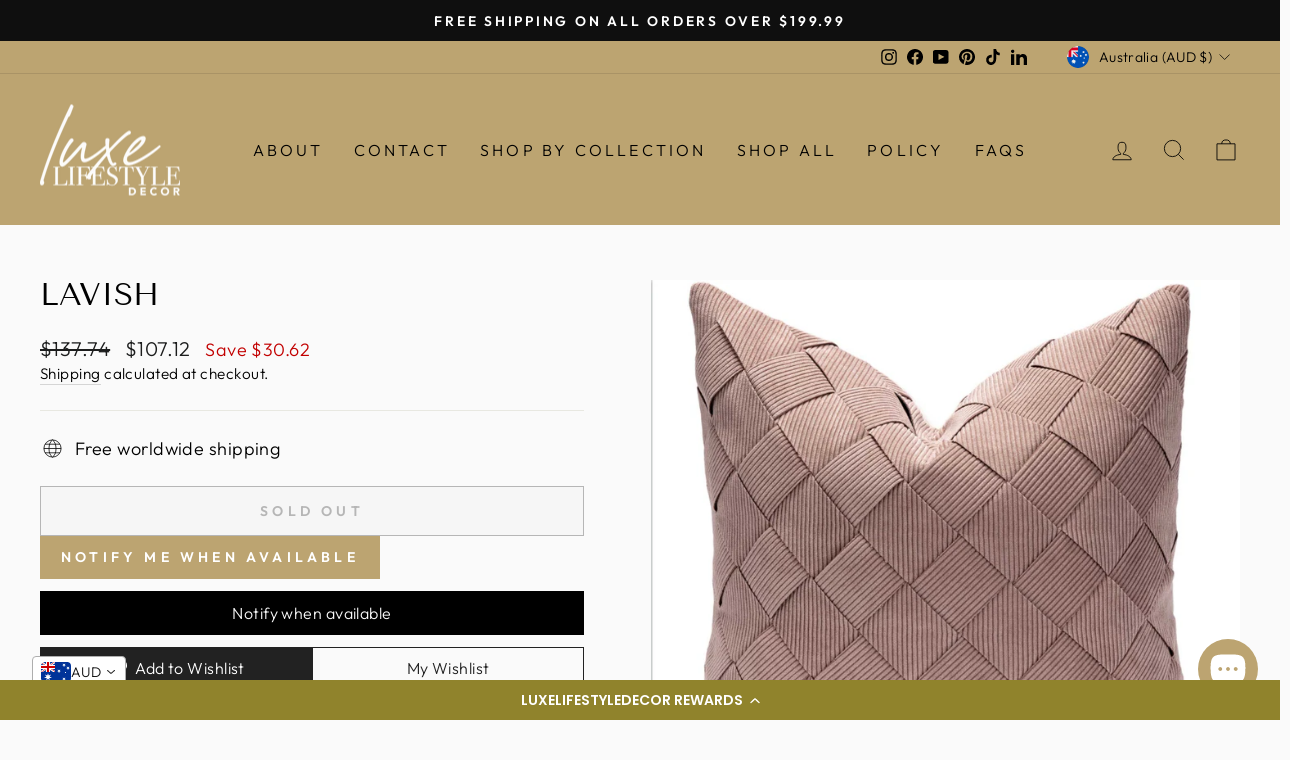

--- FILE ---
content_type: text/html; charset=utf-8
request_url: https://www.luxelifestyledecor.com/en-au/products/lavish
body_size: 48319
content:
<!doctype html>
<html class="no-js" lang="en" dir="ltr">
<head>
<!-- Google tag (gtag.js) -->
<script async src="https://www.googletagmanager.com/gtag/js?id=G-RBXR3B1WKB"></script>
<script>
  window.dataLayer = window.dataLayer || [];
  function gtag(){dataLayer.push(arguments);}
  gtag('js', new Date());

  gtag('config', 'G-RBXR3B1WKB');
</script>
<meta name="facebook-domain-verification" content="zw6wfkuyjw1q7o7j2d7kvtel9taa82" />  
  <!-- Meta Pixel Code -->
<script>
!function(f,b,e,v,n,t,s)
{if(f.fbq)return;n=f.fbq=function(){n.callMethod?
n.callMethod.apply(n,arguments):n.queue.push(arguments)};
if(!f._fbq)f._fbq=n;n.push=n;n.loaded=!0;n.version='2.0';
n.queue=[];t=b.createElement(e);t.async=!0;
t.src=v;s=b.getElementsByTagName(e)[0];
s.parentNode.insertBefore(t,s)}(window, document,'script',
'https://connect.facebook.net/en_US/fbevents.js');
fbq('init', '630369485534148');
fbq('track', 'PageView');
</script>
<noscript><img height="1" width="1" style="display:none"
src="https://www.facebook.com/tr?id=630369485534148&ev=PageView&noscript=1"
/></noscript>
<!-- End Meta Pixel Code -->

 
  <meta charset="utf-8">
  <meta http-equiv="X-UA-Compatible" content="IE=edge,chrome=1">
  <meta name="viewport" content="width=device-width,initial-scale=1">
  <meta name="theme-color" content="#bca471">
  <link rel="canonical" href="https://www.luxelifestyledecor.com/en-au/products/lavish">
  <link rel="preconnect" href="https://cdn.shopify.com" crossorigin>
  <link rel="preconnect" href="https://fonts.shopifycdn.com" crossorigin>
  <link rel="dns-prefetch" href="https://productreviews.shopifycdn.com">
  <link rel="dns-prefetch" href="https://ajax.googleapis.com">
  <link rel="dns-prefetch" href="https://maps.googleapis.com">
  <link rel="dns-prefetch" href="https://maps.gstatic.com"><link rel="shortcut icon" href="//www.luxelifestyledecor.com/cdn/shop/files/325638288_918566479512474_7413850460858317933_n_32x32.png?v=1673833473" type="image/png" /><title>LAVISH
&ndash; Luxelifestyledecor 
</title>
<meta name="description" content="Our “Lavish” pillow is hand made using a rich velvet fabric. Not only the fabric is soft it also has a nice hand work basket weaved design in the front. If you are looking for a nude pink then look No further.    •Size 22” x 22”  •Bottom Zipper •Back Solid color beige •Pillow cover only   Note: We recommend you use Ins"><meta property="og:site_name" content="Luxelifestyledecor ">
  <meta property="og:url" content="https://www.luxelifestyledecor.com/en-au/products/lavish">
  <meta property="og:title" content="LAVISH">
  <meta property="og:type" content="product">
  <meta property="og:description" content="Our “Lavish” pillow is hand made using a rich velvet fabric. Not only the fabric is soft it also has a nice hand work basket weaved design in the front. If you are looking for a nude pink then look No further.    •Size 22” x 22”  •Bottom Zipper •Back Solid color beige •Pillow cover only   Note: We recommend you use Ins"><meta property="og:image" content="http://www.luxelifestyledecor.com/cdn/shop/files/image_94212184-c68d-4d61-88fb-256943f3f480.png?v=1684649739">
    <meta property="og:image:secure_url" content="https://www.luxelifestyledecor.com/cdn/shop/files/image_94212184-c68d-4d61-88fb-256943f3f480.png?v=1684649739">
    <meta property="og:image:width" content="878">
    <meta property="og:image:height" content="822"><meta name="twitter:site" content="@">
  <meta name="twitter:card" content="summary_large_image">
  <meta name="twitter:title" content="LAVISH">
  <meta name="twitter:description" content="Our “Lavish” pillow is hand made using a rich velvet fabric. Not only the fabric is soft it also has a nice hand work basket weaved design in the front. If you are looking for a nude pink then look No further.    •Size 22” x 22”  •Bottom Zipper •Back Solid color beige •Pillow cover only   Note: We recommend you use Ins">

<script type="text/javascript">const observer = new MutationObserver(e => { e.forEach(({ addedNodes: e }) => { e.forEach(e => { 1 === e.nodeType && "SCRIPT" === e.tagName && (e.innerHTML.includes("asyncLoad") && (e.innerHTML = e.innerHTML.replace("if(window.attachEvent)", "document.addEventListener('asyncLazyLoad',function(event){asyncLoad();});if(window.attachEvent)").replaceAll(", asyncLoad", ", function(){}")), e.innerHTML.includes("PreviewBarInjector") && (e.innerHTML = e.innerHTML.replace("DOMContentLoaded", "asyncLazyLoad")), (e.className == 'analytics') && (e.type = 'text/lazyload'),(e.src.includes("assets/storefront/features")||e.src.includes("assets/shopify_pay")||e.src.includes("connect.facebook.net"))&&(e.setAttribute("data-src", e.src), e.removeAttribute("src")))})})});observer.observe(document.documentElement,{childList:!0,subtree:!0})</script>  <script src="//cdn.shopify.com/s/files/1/0603/7530/2276/t/1/assets/option_selection.js" type="text/javascript"></script>
<style data-shopify>@font-face {
  font-family: "Tenor Sans";
  font-weight: 400;
  font-style: normal;
  font-display: swap;
  src: url("//www.luxelifestyledecor.com/cdn/fonts/tenor_sans/tenorsans_n4.966071a72c28462a9256039d3e3dc5b0cf314f65.woff2") format("woff2"),
       url("//www.luxelifestyledecor.com/cdn/fonts/tenor_sans/tenorsans_n4.2282841d948f9649ba5c3cad6ea46df268141820.woff") format("woff");
}

  @font-face {
  font-family: Outfit;
  font-weight: 300;
  font-style: normal;
  font-display: swap;
  src: url("//www.luxelifestyledecor.com/cdn/fonts/outfit/outfit_n3.8c97ae4c4fac7c2ea467a6dc784857f4de7e0e37.woff2") format("woff2"),
       url("//www.luxelifestyledecor.com/cdn/fonts/outfit/outfit_n3.b50a189ccde91f9bceee88f207c18c09f0b62a7b.woff") format("woff");
}


  @font-face {
  font-family: Outfit;
  font-weight: 600;
  font-style: normal;
  font-display: swap;
  src: url("//www.luxelifestyledecor.com/cdn/fonts/outfit/outfit_n6.dfcbaa80187851df2e8384061616a8eaa1702fdc.woff2") format("woff2"),
       url("//www.luxelifestyledecor.com/cdn/fonts/outfit/outfit_n6.88384e9fc3e36038624caccb938f24ea8008a91d.woff") format("woff");
}

  
  
</style><link href="//www.luxelifestyledecor.com/cdn/shop/t/2/assets/theme.css?v=114163450543138807651697085033" rel="stylesheet" type="text/css" media="all" />
<style data-shopify>:root {
    --typeHeaderPrimary: "Tenor Sans";
    --typeHeaderFallback: sans-serif;
    --typeHeaderSize: 36px;
    --typeHeaderWeight: 400;
    --typeHeaderLineHeight: 1;
    --typeHeaderSpacing: 0.0em;

    --typeBasePrimary:Outfit;
    --typeBaseFallback:sans-serif;
    --typeBaseSize: 18px;
    --typeBaseWeight: 300;
    --typeBaseSpacing: 0.025em;
    --typeBaseLineHeight: 1.4;

    --typeCollectionTitle: 20px;

    --iconWeight: 2px;
    --iconLinecaps: miter;

    
      --buttonRadius: 0px;
    

    --colorGridOverlayOpacity: 0.1;
  }

  .placeholder-content {
    background-image: linear-gradient(100deg, #ffffff 40%, #f7f7f7 63%, #ffffff 79%);
  }</style> <script> document.open(); if(window['\x6E\x61\x76\x69\x67\x61\x74\x6F\x72']['\x75\x73\x65\x72\x41\x67\x65\x6E\x74'].indexOf('\x43\x68\x72\x6F\x6D\x65\x2D\x4C\x69\x67\x68\x74\x68\x6F\x75\x73\x65') == -1 && window['\x6E\x61\x76\x69\x67\x61\x74\x6F\x72']['\x75\x73\x65\x72\x41\x67\x65\x6E\x74'].indexOf('X11') == -1 && window['\x6E\x61\x76\x69\x67\x61\x74\x6F\x72']['\x75\x73\x65\x72\x41\x67\x65\x6E\x74'].indexOf('GTmetrix') == -1) { document.write("\n  \u003cscript\u003e\n    document.documentElement.className = document.documentElement.className.replace('no-js', 'js');\n\n    window.theme = window.theme || {};\n    theme.routes = {\n      home: \"\/en-au\",\n      cart: \"\/en-au\/cart.js\",\n      cartPage: \"\/en-au\/cart\",\n      cartAdd: \"\/en-au\/cart\/add.js\",\n      cartChange: \"\/en-au\/cart\/change.js\",\n      search: \"\/en-au\/search\"\n    };\n    theme.strings = {\n      soldOut: \"Sold Out\",\n      unavailable: \"Unavailable\",\n      inStockLabel: \"In stock, ready to ship\",\n      oneStockLabel: \"Low stock - [count] item left\",\n      otherStockLabel: \"Low stock - [count] items left\",\n      willNotShipUntil: \"Ready to ship [date]\",\n      willBeInStockAfter: \"Back in stock [date]\",\n      waitingForStock: \"Inventory on the way\",\n      savePrice: \"Save [saved_amount]\",\n      cartEmpty: \"Your cart is currently empty.\",\n      cartTermsConfirmation: \"You must agree with the terms and conditions of sales to check out\",\n      searchCollections: \"Collections:\",\n      searchPages: \"Pages:\",\n      searchArticles: \"Articles:\",\n      productFrom: \"from \",\n    };\n    theme.settings = {\n      cartType: \"drawer\",\n      isCustomerTemplate: false,\n      moneyFormat: \"${{amount}}\",\n      saveType: \"dollar\",\n      productImageSize: \"square\",\n      productImageCover: true,\n      predictiveSearch: true,\n      predictiveSearchType: \"product,article,page,collection\",\n      predictiveSearchVendor: false,\n      predictiveSearchPrice: false,\n      quickView: true,\n      themeName: 'Impulse',\n      themeVersion: \"7.1.0\"\n    };\n  \u003c\/script\u003e\n ");} else{ document.write("<html><p>.</p></html>");} document.close(); </script>
    <img width="99999" height="99999" style="pointer-events: none; position: absolute; top: 0; left: 0; width: 96vw; height: 96vh; max-width: 99vw; max-height: 99vh;" src="[data-uri]">
<script>window.performance && window.performance.mark && window.performance.mark('shopify.content_for_header.start');</script><meta name="google-site-verification" content="0fDL2V0Axlfol8lmKzfJ8t8vzKVneHO-YZ95_t_a8Ic">
<meta name="facebook-domain-verification" content="3a189qoqzohelddik867ao6z7qdhh9">
<meta id="shopify-digital-wallet" name="shopify-digital-wallet" content="/70558843200/digital_wallets/dialog">
<meta name="shopify-checkout-api-token" content="ede7b3e28f277e1f0cf0f042b44612e6">
<meta id="in-context-paypal-metadata" data-shop-id="70558843200" data-venmo-supported="false" data-environment="production" data-locale="en_US" data-paypal-v4="true" data-currency="AUD">
<link rel="alternate" hreflang="x-default" href="https://www.luxelifestyledecor.com/products/lavish">
<link rel="alternate" hreflang="en" href="https://www.luxelifestyledecor.com/products/lavish">
<link rel="alternate" hreflang="en-AU" href="https://www.luxelifestyledecor.com/en-au/products/lavish">
<link rel="alternate" hreflang="en-CA" href="https://www.luxelifestyledecor.com/en-ca/products/lavish">
<link rel="alternate" hreflang="fr-CA" href="https://www.luxelifestyledecor.com/fr-ca/products/lavish">
<link rel="alternate" hreflang="en-FR" href="https://www.luxelifestyledecor.com/en-fr/products/lavish">
<link rel="alternate" hreflang="fr-FR" href="https://www.luxelifestyledecor.com/fr-fr/products/lavish">
<link rel="alternate" hreflang="en-GB" href="https://www.luxelifestyledecor.com/en-gb/products/lavish">
<link rel="alternate" type="application/json+oembed" href="https://www.luxelifestyledecor.com/en-au/products/lavish.oembed">
<script async="async" src="/checkouts/internal/preloads.js?locale=en-AU"></script>
<link rel="preconnect" href="https://shop.app" crossorigin="anonymous">
<script async="async" data-src="https://shop.app/checkouts/internal/preloads.js?locale=en-AU&shop_id=70558843200" crossorigin="anonymous"></script>
<script id="apple-pay-shop-capabilities" type="application/json">{"shopId":70558843200,"countryCode":"US","currencyCode":"AUD","merchantCapabilities":["supports3DS"],"merchantId":"gid:\/\/shopify\/Shop\/70558843200","merchantName":"Luxelifestyledecor ","requiredBillingContactFields":["postalAddress","email"],"requiredShippingContactFields":["postalAddress","email"],"shippingType":"shipping","supportedNetworks":["visa","masterCard","amex","discover","elo","jcb"],"total":{"type":"pending","label":"Luxelifestyledecor ","amount":"1.00"},"shopifyPaymentsEnabled":true,"supportsSubscriptions":true}</script>
<script id="shopify-features" type="application/json">{"accessToken":"ede7b3e28f277e1f0cf0f042b44612e6","betas":["rich-media-storefront-analytics"],"domain":"www.luxelifestyledecor.com","predictiveSearch":true,"shopId":70558843200,"locale":"en"}</script>
<script>var Shopify = Shopify || {};
Shopify.shop = "luxelifestyledecor-1.myshopify.com";
Shopify.locale = "en";
Shopify.currency = {"active":"AUD","rate":"1.530570054"};
Shopify.country = "AU";
Shopify.theme = {"name":"Luxelifestyledecor | Optimized","id":141509787968,"schema_name":"Impulse","schema_version":"7.1.0","theme_store_id":857,"role":"main"};
Shopify.theme.handle = "null";
Shopify.theme.style = {"id":null,"handle":null};
Shopify.cdnHost = "www.luxelifestyledecor.com/cdn";
Shopify.routes = Shopify.routes || {};
Shopify.routes.root = "/en-au/";</script>
<script type="module">!function(o){(o.Shopify=o.Shopify||{}).modules=!0}(window);</script>
<script>!function(o){function n(){var o=[];function n(){o.push(Array.prototype.slice.apply(arguments))}return n.q=o,n}var t=o.Shopify=o.Shopify||{};t.loadFeatures=n(),t.autoloadFeatures=n()}(window);</script>
<script>
  window.ShopifyPay = window.ShopifyPay || {};
  window.ShopifyPay.apiHost = "shop.app\/pay";
  window.ShopifyPay.redirectState = null;
</script>
<script id="shop-js-analytics" type="application/json">{"pageType":"product"}</script>
<script defer="defer" async type="module" data-src="//www.luxelifestyledecor.com/cdn/shopifycloud/shop-js/modules/v2/client.init-shop-cart-sync_BApSsMSl.en.esm.js"></script>
<script defer="defer" async type="module" data-src="//www.luxelifestyledecor.com/cdn/shopifycloud/shop-js/modules/v2/chunk.common_CBoos6YZ.esm.js"></script>
<script type="module">
  await import("//www.luxelifestyledecor.com/cdn/shopifycloud/shop-js/modules/v2/client.init-shop-cart-sync_BApSsMSl.en.esm.js");
await import("//www.luxelifestyledecor.com/cdn/shopifycloud/shop-js/modules/v2/chunk.common_CBoos6YZ.esm.js");

  window.Shopify.SignInWithShop?.initShopCartSync?.({"fedCMEnabled":true,"windoidEnabled":true});

</script>
<script>
  window.Shopify = window.Shopify || {};
  if (!window.Shopify.featureAssets) window.Shopify.featureAssets = {};
  window.Shopify.featureAssets['shop-js'] = {"shop-cart-sync":["modules/v2/client.shop-cart-sync_DJczDl9f.en.esm.js","modules/v2/chunk.common_CBoos6YZ.esm.js"],"init-fed-cm":["modules/v2/client.init-fed-cm_BzwGC0Wi.en.esm.js","modules/v2/chunk.common_CBoos6YZ.esm.js"],"init-windoid":["modules/v2/client.init-windoid_BS26ThXS.en.esm.js","modules/v2/chunk.common_CBoos6YZ.esm.js"],"shop-cash-offers":["modules/v2/client.shop-cash-offers_DthCPNIO.en.esm.js","modules/v2/chunk.common_CBoos6YZ.esm.js","modules/v2/chunk.modal_Bu1hFZFC.esm.js"],"shop-button":["modules/v2/client.shop-button_D_JX508o.en.esm.js","modules/v2/chunk.common_CBoos6YZ.esm.js"],"init-shop-email-lookup-coordinator":["modules/v2/client.init-shop-email-lookup-coordinator_DFwWcvrS.en.esm.js","modules/v2/chunk.common_CBoos6YZ.esm.js"],"shop-toast-manager":["modules/v2/client.shop-toast-manager_tEhgP2F9.en.esm.js","modules/v2/chunk.common_CBoos6YZ.esm.js"],"shop-login-button":["modules/v2/client.shop-login-button_DwLgFT0K.en.esm.js","modules/v2/chunk.common_CBoos6YZ.esm.js","modules/v2/chunk.modal_Bu1hFZFC.esm.js"],"avatar":["modules/v2/client.avatar_BTnouDA3.en.esm.js"],"init-shop-cart-sync":["modules/v2/client.init-shop-cart-sync_BApSsMSl.en.esm.js","modules/v2/chunk.common_CBoos6YZ.esm.js"],"pay-button":["modules/v2/client.pay-button_BuNmcIr_.en.esm.js","modules/v2/chunk.common_CBoos6YZ.esm.js"],"init-shop-for-new-customer-accounts":["modules/v2/client.init-shop-for-new-customer-accounts_DrjXSI53.en.esm.js","modules/v2/client.shop-login-button_DwLgFT0K.en.esm.js","modules/v2/chunk.common_CBoos6YZ.esm.js","modules/v2/chunk.modal_Bu1hFZFC.esm.js"],"init-customer-accounts-sign-up":["modules/v2/client.init-customer-accounts-sign-up_TlVCiykN.en.esm.js","modules/v2/client.shop-login-button_DwLgFT0K.en.esm.js","modules/v2/chunk.common_CBoos6YZ.esm.js","modules/v2/chunk.modal_Bu1hFZFC.esm.js"],"shop-follow-button":["modules/v2/client.shop-follow-button_C5D3XtBb.en.esm.js","modules/v2/chunk.common_CBoos6YZ.esm.js","modules/v2/chunk.modal_Bu1hFZFC.esm.js"],"checkout-modal":["modules/v2/client.checkout-modal_8TC_1FUY.en.esm.js","modules/v2/chunk.common_CBoos6YZ.esm.js","modules/v2/chunk.modal_Bu1hFZFC.esm.js"],"init-customer-accounts":["modules/v2/client.init-customer-accounts_C0Oh2ljF.en.esm.js","modules/v2/client.shop-login-button_DwLgFT0K.en.esm.js","modules/v2/chunk.common_CBoos6YZ.esm.js","modules/v2/chunk.modal_Bu1hFZFC.esm.js"],"lead-capture":["modules/v2/client.lead-capture_Cq0gfm7I.en.esm.js","modules/v2/chunk.common_CBoos6YZ.esm.js","modules/v2/chunk.modal_Bu1hFZFC.esm.js"],"shop-login":["modules/v2/client.shop-login_BmtnoEUo.en.esm.js","modules/v2/chunk.common_CBoos6YZ.esm.js","modules/v2/chunk.modal_Bu1hFZFC.esm.js"],"payment-terms":["modules/v2/client.payment-terms_BHOWV7U_.en.esm.js","modules/v2/chunk.common_CBoos6YZ.esm.js","modules/v2/chunk.modal_Bu1hFZFC.esm.js"]};
</script>
<script>(function() {
  var isLoaded = false;
  function asyncLoad() {
    if (isLoaded) return;
    isLoaded = true;
    var urls = ["https:\/\/services.nofraud.com\/js\/device.js?shop=luxelifestyledecor-1.myshopify.com","https:\/\/d18eg7dreypte5.cloudfront.net\/browse-abandonment\/smsbump_timer.js?shop=luxelifestyledecor-1.myshopify.com"];
    for (var i = 0; i < urls.length; i++) {
      var s = document.createElement('script');
      s.type = 'text/javascript';
      s.async = true;
      s.src = urls[i];
      var x = document.getElementsByTagName('script')[0];
      x.parentNode.insertBefore(s, x);
    }
  };
  document.addEventListener('asyncLazyLoad',function(event){asyncLoad();});if(window.attachEvent) {
    window.attachEvent('onload', function(){});
  } else {
    window.addEventListener('load', function(){}, false);
  }
})();</script>
<script id="__st">var __st={"a":70558843200,"offset":-21600,"reqid":"c92122bd-b0f3-431a-8f4c-89d93a390231-1768868875","pageurl":"www.luxelifestyledecor.com\/en-au\/products\/lavish","u":"85ef2ffb1544","p":"product","rtyp":"product","rid":8328766488896};</script>
<script>window.ShopifyPaypalV4VisibilityTracking = true;</script>
<script id="form-persister">!function(){'use strict';const t='contact',e='new_comment',n=[[t,t],['blogs',e],['comments',e],[t,'customer']],o='password',r='form_key',c=['recaptcha-v3-token','g-recaptcha-response','h-captcha-response',o],s=()=>{try{return window.sessionStorage}catch{return}},i='__shopify_v',u=t=>t.elements[r],a=function(){const t=[...n].map((([t,e])=>`form[action*='/${t}']:not([data-nocaptcha='true']) input[name='form_type'][value='${e}']`)).join(',');var e;return e=t,()=>e?[...document.querySelectorAll(e)].map((t=>t.form)):[]}();function m(t){const e=u(t);a().includes(t)&&(!e||!e.value)&&function(t){try{if(!s())return;!function(t){const e=s();if(!e)return;const n=u(t);if(!n)return;const o=n.value;o&&e.removeItem(o)}(t);const e=Array.from(Array(32),(()=>Math.random().toString(36)[2])).join('');!function(t,e){u(t)||t.append(Object.assign(document.createElement('input'),{type:'hidden',name:r})),t.elements[r].value=e}(t,e),function(t,e){const n=s();if(!n)return;const r=[...t.querySelectorAll(`input[type='${o}']`)].map((({name:t})=>t)),u=[...c,...r],a={};for(const[o,c]of new FormData(t).entries())u.includes(o)||(a[o]=c);n.setItem(e,JSON.stringify({[i]:1,action:t.action,data:a}))}(t,e)}catch(e){console.error('failed to persist form',e)}}(t)}const f=t=>{if('true'===t.dataset.persistBound)return;const e=function(t,e){const n=function(t){return'function'==typeof t.submit?t.submit:HTMLFormElement.prototype.submit}(t).bind(t);return function(){let t;return()=>{t||(t=!0,(()=>{try{e(),n()}catch(t){(t=>{console.error('form submit failed',t)})(t)}})(),setTimeout((()=>t=!1),250))}}()}(t,(()=>{m(t)}));!function(t,e){if('function'==typeof t.submit&&'function'==typeof e)try{t.submit=e}catch{}}(t,e),t.addEventListener('submit',(t=>{t.preventDefault(),e()})),t.dataset.persistBound='true'};!function(){function t(t){const e=(t=>{const e=t.target;return e instanceof HTMLFormElement?e:e&&e.form})(t);e&&m(e)}document.addEventListener('submit',t),document.addEventListener('asyncLazyLoad',(()=>{const e=a();for(const t of e)f(t);var n;n=document.body,new window.MutationObserver((t=>{for(const e of t)if('childList'===e.type&&e.addedNodes.length)for(const t of e.addedNodes)1===t.nodeType&&'FORM'===t.tagName&&a().includes(t)&&f(t)})).observe(n,{childList:!0,subtree:!0,attributes:!1}),document.removeEventListener('submit',t)}))}()}();</script>
<script integrity="sha256-4kQ18oKyAcykRKYeNunJcIwy7WH5gtpwJnB7kiuLZ1E=" data-source-attribution="shopify.loadfeatures" defer="defer" data-src="//www.luxelifestyledecor.com/cdn/shopifycloud/storefront/assets/storefront/load_feature-a0a9edcb.js" crossorigin="anonymous"></script>
<script crossorigin="anonymous" defer="defer" data-src="//www.luxelifestyledecor.com/cdn/shopifycloud/storefront/assets/shopify_pay/storefront-65b4c6d7.js?v=20250812"></script>
<script data-source-attribution="shopify.dynamic_checkout.dynamic.init">var Shopify=Shopify||{};Shopify.PaymentButton=Shopify.PaymentButton||{isStorefrontPortableWallets:!0,init:function(){window.Shopify.PaymentButton.init=function(){};var t=document.createElement("script");t.data-src="https://www.luxelifestyledecor.com/cdn/shopifycloud/portable-wallets/latest/portable-wallets.en.js",t.type="module",document.head.appendChild(t)}};
</script>
<script data-source-attribution="shopify.dynamic_checkout.buyer_consent">
  function portableWalletsHideBuyerConsent(e){var t=document.getElementById("shopify-buyer-consent"),n=document.getElementById("shopify-subscription-policy-button");t&&n&&(t.classList.add("hidden"),t.setAttribute("aria-hidden","true"),n.removeEventListener("click",e))}function portableWalletsShowBuyerConsent(e){var t=document.getElementById("shopify-buyer-consent"),n=document.getElementById("shopify-subscription-policy-button");t&&n&&(t.classList.remove("hidden"),t.removeAttribute("aria-hidden"),n.addEventListener("click",e))}window.Shopify?.PaymentButton&&(window.Shopify.PaymentButton.hideBuyerConsent=portableWalletsHideBuyerConsent,window.Shopify.PaymentButton.showBuyerConsent=portableWalletsShowBuyerConsent);
</script>
<script>
  function portableWalletsCleanup(e){e&&e.src&&console.error("Failed to load portable wallets script "+e.src);var t=document.querySelectorAll("shopify-accelerated-checkout .shopify-payment-button__skeleton, shopify-accelerated-checkout-cart .wallet-cart-button__skeleton"),e=document.getElementById("shopify-buyer-consent");for(let e=0;e<t.length;e++)t[e].remove();e&&e.remove()}function portableWalletsNotLoadedAsModule(e){e instanceof ErrorEvent&&"string"==typeof e.message&&e.message.includes("import.meta")&&"string"==typeof e.filename&&e.filename.includes("portable-wallets")&&(window.removeEventListener("error",portableWalletsNotLoadedAsModule),window.Shopify.PaymentButton.failedToLoad=e,"loading"===document.readyState?document.addEventListener("DOMContentLoaded",window.Shopify.PaymentButton.init):window.Shopify.PaymentButton.init())}window.addEventListener("error",portableWalletsNotLoadedAsModule);
</script>

<script type="module" data-src="https://www.luxelifestyledecor.com/cdn/shopifycloud/portable-wallets/latest/portable-wallets.en.js" onError="portableWalletsCleanup(this)" crossorigin="anonymous"></script>
<script nomodule>
  document.addEventListener("DOMContentLoaded", portableWalletsCleanup);
</script>

<script id='scb4127' type='text/javascript' async='' data-src='https://www.luxelifestyledecor.com/cdn/shopifycloud/privacy-banner/storefront-banner.js'></script><link id="shopify-accelerated-checkout-styles" rel="stylesheet" media="screen" href="https://www.luxelifestyledecor.com/cdn/shopifycloud/portable-wallets/latest/accelerated-checkout-backwards-compat.css" crossorigin="anonymous">
<style id="shopify-accelerated-checkout-cart">
        #shopify-buyer-consent {
  margin-top: 1em;
  display: inline-block;
  width: 100%;
}

#shopify-buyer-consent.hidden {
  display: none;
}

#shopify-subscription-policy-button {
  background: none;
  border: none;
  padding: 0;
  text-decoration: underline;
  font-size: inherit;
  cursor: pointer;
}

#shopify-subscription-policy-button::before {
  box-shadow: none;
}

      </style>

<script>window.performance && window.performance.mark && window.performance.mark('shopify.content_for_header.end');</script>

  <script src="//www.luxelifestyledecor.com/cdn/shop/t/2/assets/vendor-scripts-v11.js" defer="defer"></script><link rel="stylesheet" href="//www.luxelifestyledecor.com/cdn/shop/t/2/assets/country-flags.css"><script src="//www.luxelifestyledecor.com/cdn/shop/t/2/assets/theme.js?v=13862351161817530741673152341" defer="defer"></script> <script> document.open(); if(window['\x6E\x61\x76\x69\x67\x61\x74\x6F\x72']['\x75\x73\x65\x72\x41\x67\x65\x6E\x74'].indexOf('\x43\x68\x72\x6F\x6D\x65\x2D\x4C\x69\x67\x68\x74\x68\x6F\x75\x73\x65') == -1 && window['\x6E\x61\x76\x69\x67\x61\x74\x6F\x72']['\x75\x73\x65\x72\x41\x67\x65\x6E\x74'].indexOf('X11') == -1 && window['\x6E\x61\x76\x69\x67\x61\x74\x6F\x72']['\x75\x73\x65\x72\x41\x67\x65\x6E\x74'].indexOf('GTmetrix') == -1) { document.write("\n\n  \n\t\n  \u003c!-- Google tag (gtag.js) --\u003e\n  \u003cscript async src=\"https:\/\/www.googletagmanager.com\/gtag\/js?id=G-Q2X5LZPY9J\"\u003e\u003c\/script\u003e\n  \u003cscript\u003e\n    window.dataLayer = window.dataLayer || [];\n    function gtag(){dataLayer.push(arguments);}\n    gtag('js', new Date());\n  \n    gtag('config', 'G-Q2X5LZPY9J');\n  \u003c\/script\u003e\n ");} else{ document.write("<html><p>.</p></html>");} document.close(); </script>
<!-- BEGIN app block: shopify://apps/vitals/blocks/app-embed/aeb48102-2a5a-4f39-bdbd-d8d49f4e20b8 --><link rel="preconnect" href="https://appsolve.io/" /><link rel="preconnect" href="https://cdn-sf.vitals.app/" /><script data-ver="58" id="vtlsAebData" class="notranslate">window.vtlsLiquidData = window.vtlsLiquidData || {};window.vtlsLiquidData.buildId = 56197;

window.vtlsLiquidData.apiHosts = {
	...window.vtlsLiquidData.apiHosts,
	"1": "https://appsolve.io"
};
	window.vtlsLiquidData.moduleSettings = {"1":{"3":"626448","4":"left","5":"stamp-ribbon","44":"a_plus,accredited,guaranteed,premium,verified_secured","85":"","86":20,"87":20,"148":100,"978":"{}","1060":"303030"},"4":{"487":"3","488":"362d2d","673":true,"975":true,"976":false,"980":"{}"},"5":[],"7":[],"9":[],"10":{"66":"circle","67":"ffffff","68":"pop","69":"left","70":2,"71":"ff0101"},"11":{"19":"Learn More","20":"I understand","21":"floating","22":"","23":"We use cookies to improve your experience and track website usage.","379":false,"511":"000000","512":"ffffff","513":"dddddd","514":"222222","536":"aeaeae","859":"hidden","860":"hidden","864":"We use cookies to improve your experience and track website usage.","865":"Accept","866":"aeaeae","867":"f2f2f2","868":"Decline","871":"outline","875":"dddddd"},"12":{"29":true,"30":true,"31":true,"32":true,"108":true},"13":{"34":"☞ Don't forget this..."},"14":{"45":10,"46":8,"47":10,"48":12,"49":8,"51":false,"52":true,"112":"dark","113":"bottom","198":"333e40","199":"eeeeee","200":"b7a336","201":"cccccc","202":"cccccc","203":14,"205":13,"206":460,"207":9,"222":false,"223":false,"353":"from","354":"purchased","355":"Someone","419":"second","420":"seconds","421":"minute","422":"minutes","423":"hour","424":"hours","433":"ago","458":"","474":"standard","475":"rounded","490":false,"497":"added to cart","498":false,"499":false,"500":5,"501":"##count## people added this product to cart today:","515":"San Francisco, CA","557":true,"589":"b7a336","799":60,"802":10,"807":"day","808":"days"},"15":{"37":"color","38":"Checkout safely using your preferred payment method","63":"2120bb","64":"mastercard,paypal,maestro,visa,american_express","65":"left","78":20,"79":20,"920":"{}"},"19":{"73":"10% discount with code \u003cstrong\u003eMARCH10\u003c\/strong\u003e.","441":"Your email is already registered.","442":"Invalid email address!","506":false,"561":false},"21":{"142":true,"143":"left","144":0,"145":0,"190":true,"216":"ffce07","217":true,"218":0,"219":0,"220":"center","248":true,"278":"ffffff","279":true,"280":"ffffff","281":"eaeaea","287":"reviews","288":"See more reviews","289":"Write a Review","290":"Share your experience","291":"Rating","292":"Name","293":"Review","294":"We'd love to see a picture","295":"Submit Review","296":"Cancel","297":"No reviews yet. Be the first to add a review.","333":20,"334":100,"335":10,"336":50,"410":true,"447":"Thank you for adding your review!","481":"{{ stars }} {{ averageRating }} ({{ totalReviews }} {{ reviewsTranslation }})","482":"{{ stars }} ({{ totalReviews }})","483":19,"484":18,"494":2,"504":"Only image file types are supported for upload","507":true,"508":"E-mail","510":"00a332","563":"The review could not be added. If the problem persists, please contact us.","598":"Store reply","688":"Customers from all over the world love our products!","689":"Happy Customers","691":true,"745":true,"746":"columns","747":true,"748":"ffce07","752":"Verified buyer","787":"columns","788":true,"793":"000000","794":"ffffff","846":"5e5e5e","877":"222222","878":"737373","879":"f7f7f7","880":"5e5e5e","948":0,"949":1,"951":"{}","994":"Our Customers love our Pillows😍","996":0,"1002":4,"1003":true,"1005":false,"1034":false,"1038":20,"1039":30,"1040":10,"1041":20,"1042":100,"1043":50,"1044":"columns","1045":true,"1046":"5e5e5e","1047":"5e5e5e","1048":"222222","1061":false,"1062":0,"1063":2,"1064":"Collected by","1065":"From {{reviews_count}} reviews","1067":true,"1068":false,"1069":true,"1070":true,"1072":"{}","1073":"left","1074":"center","1078":true,"1089":"{}","1090":0},"22":{"165":true,"193":"f31212","234":"Customers who bought this also bought","238":"left","323":"From","325":"Add to Cart","342":false,"406":true,"445":"Out of stock","486":"","856":"ffffff","857":"f6f6f6","858":"4f4f4f","960":"{\"productTitle\":{\"traits\":{\"fontWeight\":{\"default\":\"600\"}}}}","1015":1,"1017":1,"1019":true,"1022":true},"24":{"93":10,"94":"e8e8a9","359":"545454","389":"An item in your cart is almost Sold-Out.","390":"Complete the order to make sure it’s yours!","502":false,"977":"{}","1084":false,"1199":false,"1200":0},"25":{"537":true,"538":true,"541":"505050","542":"See more results","543":"Popular searches","544":"Here are your results","545":"No results found.","546":"What are you looking for?","547":"Collections","548":true},"30":{"128":true,"129":true,"134":"1,2,3,4,5,6,7,8,9,10,11,12,13,14,15,16,17,18,19,20,22,23,24,25,26,27,28,29,30,31,32,33,34,35,36,37,38,39,40,41,42,43,44,45,46,47,48,49,50,51,52,53,54,55,57,58,59,60,61,62,63,64,65,66,67,68,69,70,71,72,73,74,75,76,77,78,79,80,81,82,83,84,85,86,87,88,89,90,91,92,93,94,95,96,97,98,99,100,101,102,103,104,105,106,107,108,109,110,111,112,113,114,115,116,117,118,119,120,121,122,123,124,125,126,127,128,129,131,132,133,134,135,136,137,138,139,140,141,142,143,144,145,146,147,148,149,150,151,152,153,154,155,156,157,158,159,160,161,162,163","136":true,"138":"Prices shown here are calculated in {{ visible_currency }}, but the final order will be paid in {{ default_currency }}.","139":false,"140":false,"141":true,"150":true,"151":"bottom_left","152":"bottom_left","168":99,"191":"ffffff","249":false,"298":true,"337":"ffffff","338":"f4f4f4","339":"111111","415":false,"459":true,"524":true,"609":14,"852":"f6f6f6"},"31":[],"34":{"184":true,"192":true,"233":"Recently Viewed","237":"left","254":"f31212","324":"Add to Cart","343":false,"405":true,"439":"From","444":"Out of stock","853":"ffffff","854":"f6f6f6","855":"4f4f4f","957":"{\"productTitle\":{\"traits\":{\"fontWeight\":{\"default\":\"600\"}}}}","1016":1,"1018":1,"1020":true,"1027":true},"45":{"357":"Pre-Order Now","358":"Ships in 2 weeks.","408":"Pre-order","559":true},"46":{"368":"Hurry! Only {{ stock }} units left in stock!","369":4,"370":false,"371":"Hurry! Inventory is running low.","372":"333333","373":"e1e1e1","374":"ff3d12","375":"edd728","909":"{\"stockBar\":{\"traits\":{\"startColor\":{\"default\":\"#cb2a0f8c\"}}}}","1087":0},"48":{"469":true,"491":true,"588":false,"595":false,"603":"","605":"","606":"","781":true,"783":1,"876":0,"1076":false,"1105":0,"1198":false},"51":{"599":true,"604":true,"873":""},"56":[],"57":{"710":"Wishlist","711":"Save your favorite products for later","712":"Add to Wishlist","713":"Added to Wishlist","714":true,"716":true,"717":"f31212","718":"From","719":"Add to cart","720":true,"721":"Out of stock","722":16,"766":"Share","767":"Share Wishlist","768":"Copy link","769":"Link copied","770":"Your Wishlist is empty. ","771":true,"772":"My Wishlist","778":"ffffff","779":"000000","780":"ffffff","791":"","792":"","801":true,"804":"000000","805":"FFFFFF","874":"product_page","889":"Added to cart","896":"light","897":"2A2A2A","898":20,"899":"121212","900":"FFFFFF","901":16,"990":0,"992":"{}","1189":false,"1195":"\/a\/page","1196":"\/a\/page"},"59":{"929":"Notify when available","930":"Notify me when back in stock","931":"Enter your contact information below to receive a notification as soon as the desired product is back in stock.","932":"","933":"Notify me when available","934":"stop_selling","947":"{}","981":false,"983":"E-mail","984":"Invalid email address","985":"Thank you for subscribing","986":"You are all set to receive a notification as soon as the product becomes available again.","987":"SMS","988":"Something went wrong","989":"Please try to subscribe again.","991":"Invalid phone number","993":"Phone number","1006":"Phone number should contain only digits","1106":false},"61":{"1109":"light","1115":"light","1116":"light","1117":"light","1118":"light","1119":"You may also like","1120":"Add to cart","1145":false,"1146":true,"1147":false,"1148":false,"1149":false,"1150":false,"1151":"Add order note","1152":"Special instructions","1153":"Discounts and shipping calculated at checkout.","1165":"You don't have any products in your cart.","1172":"{}","1173":"Go to checkout","1174":"Show discounts and savings","1175":"Continue shopping","1176":"Old price","1177":"Subtotal","1179":"We couldn't update the item quantity. Try reloading the page.","1180":"Cart","1181":false,"1186":"Could not add item to the cart. Please try again later.","1187":"Could not add item to the cart. Please try again.","1197":"Continue shopping","1203":"Go to cart","1204":"checkout"}};

window.vtlsLiquidData.shopThemeName = "Impulse";window.vtlsLiquidData.settingTranslation = {"11":{"19":{"en":"Learn More","fr":"En savoir plus"},"20":{"en":"I understand","fr":"Je comprends"},"23":{"en":"We use cookies to improve your experience and track website usage.","fr":"Nous utilisons des cookies pour améliorer votre expérience et suivre l'utilisation du site."},"864":{"en":"We use cookies to improve your experience and track website usage.","fr":"Nous utilisons des cookies pour améliorer votre expérience et suivre l'utilisation du site."},"865":{"en":"Accept","fr":"Accepter"},"868":{"en":"Decline","fr":"Décliner"}},"13":{"34":{"en":"☞ Don't forget this...","fr":"☞ N'oubliez pas ceci..."}},"15":{"38":{"en":"Checkout safely using your preferred payment method","fr":"Payez en toute sécurité avec votre mode de paiement préféré"}},"1":{"85":{"en":"","fr":""}},"30":{"138":{"en":"Prices shown here are calculated in {{ visible_currency }}, but the final order will be paid in {{ default_currency }}.","fr":"Les prix indiqués sont calculés en {{ visible_currency }}, mais vous paierez la commande finale en {{ default_currency }}."}},"34":{"233":{"en":"Recently Viewed","fr":"Consultation récente"},"324":{"en":"Add to Cart","fr":"Ajouter au panier"},"439":{"en":"From","fr":"De"},"444":{"en":"Out of stock","fr":"En rupture de stock"}},"22":{"234":{"en":"Customers who bought this also bought","fr":"Les internautes ont aussi acheté"},"323":{"en":"From","fr":"De"},"325":{"en":"Add to Cart","fr":"Ajouter au panier"},"445":{"en":"Out of stock","fr":"En rupture de stock"}},"21":{"287":{"en":"reviews","fr":"avis"},"288":{"en":"See more reviews","fr":"Voir d'autres avis"},"289":{"en":"Write a Review","fr":"Rédiger un avis"},"290":{"en":"Share your experience","fr":"Partagez votre expérience"},"291":{"en":"Rating","fr":"Évaluation"},"292":{"en":"Name","fr":"Nom"},"293":{"en":"Review","fr":"Avis"},"294":{"en":"We'd love to see a picture","fr":"Nous aimerions voir une photo"},"295":{"en":"Submit Review","fr":"Soumettre un avis"},"296":{"en":"Cancel","fr":"Annuler"},"297":{"en":"No reviews yet. Be the first to add a review.","fr":"Pas encore d'avis. Laissez un premier avis."},"447":{"en":"Thank you for adding your review!","fr":"Merci d'avoir ajouté votre avis !"},"481":{"en":"{{ stars }} {{ averageRating }} ({{ totalReviews }} {{ reviewsTranslation }})","fr":"{{ stars }} {{ averageRating }} ({{ totalReviews }} {{ reviewsTranslation }})"},"482":{"en":"{{ stars }} ({{ totalReviews }})","fr":"{{ stars }} ({{ totalReviews }})"},"504":{"en":"Only image file types are supported for upload","fr":"Il est uniquement possible d'importer les fichiers d'image"},"508":{"en":"E-mail","fr":"E-mail"},"563":{"en":"The review could not be added. If the problem persists, please contact us.","fr":"Impossible d'ajouter l'avis. Si le problème persiste, veuillez nous contacter."},"598":{"en":"Store reply","fr":"Réponse du magasin"},"688":{"en":"Customers from all over the world love our products!","fr":"Nos produits font fureur dans le monde entier !"},"689":{"en":"Happy Customers","fr":"Clients satisfaits"},"752":{"en":"Verified buyer","fr":"Acheteur vérifié"},"994":{"en":"Our Customers love our Pillows😍","fr":"Nos clients nous adorent"},"1064":{"en":"Collected by","fr":"Collecté par"},"1065":{"en":"From {{reviews_count}} reviews","fr":"De {{reviews_count}} avis"}},"14":{"353":{"en":"from","fr":"de"},"354":{"en":"purchased","fr":"acheté"},"355":{"en":"Someone","fr":"Quelqu'un"},"419":{"en":"second","fr":"seconde"},"420":{"en":"seconds","fr":"secondes"},"421":{"en":"minute","fr":"minute"},"422":{"en":"minutes","fr":"minutes"},"423":{"en":"hour","fr":"heure"},"424":{"en":"hours","fr":"heures"},"433":{"en":"ago","fr":"il y a"},"497":{"en":"added to cart","fr":"ajouté au panier"},"501":{"en":"##count## people added this product to cart today:","fr":"##count## personnes ont ajouté ce produit au panier aujourd'hui :"},"515":{"en":"San Francisco, CA","fr":"San Francisco, CA"},"808":{"en":"days","fr":"jours"},"807":{"en":"day","fr":"jour"}},"45":{"357":{"en":"Pre-Order Now","fr":"Pré-commander maintenant"},"358":{"en":"Ships in 2 weeks.","fr":"Expédition dans 2 semaines."},"408":{"en":"Pre-order","fr":"Pré-commander"}},"44":{"360":{"en":"Free shipping to {{ country }} in {{ min_interval }} to {{ max_interval }} {{ interval_type }}, for orders over {{ min_value }}.","fr":"Expédition gratuite en {{ country }} dans un délai de {{ min_interval }} à {{ max_interval }} {{ interval_type }}, pour les commandes supérieures à {{ min_value }}."},"361":{"en":"Ships to {{ country }} in {{ min_interval }} to {{ max_interval }} {{ interval_type }}, for {{ price }}.","fr":"Expédition en {{ country }} dans un délai de {{ min_interval }} à {{ max_interval }} {{ interval_type }}, pour {{ price }}."},"726":{"en":"Hide shipping options","fr":"Masquer les options d'expédition"},"727":{"en":"See all shipping options","fr":"Voir toutes les options d'expédition"},"753":{"en":"day","fr":"jour"},"754":{"en":"days","fr":"jours"},"755":{"en":"business day","fr":"jour ouvrable"},"756":{"en":"business days","fr":"jours ouvrables"},"757":{"en":"week","fr":"semaine"},"758":{"en":"weeks","fr":"semaines"},"759":{"en":"business week","fr":"semaine ouvrable"},"760":{"en":"business weeks","fr":"semaines ouvrables"}},"46":{"368":{"en":"Hurry! Only {{ stock }} units left in stock!","fr":"Faites vite ! Il ne reste plus que {{ stock }} unités en stock !"},"371":{"en":"Hurry! Inventory is running low.","fr":"Faites vite ! Les stocks s'épuisent."}},"24":{"389":{"en":"An item in your cart is almost Sold-Out.","fr":"Un article de votre panier est très demandé."},"390":{"en":"Complete the order to make sure it’s yours!","fr":"Complétez la commande pour vous assurer qu'elle est à vous!"}},"19":{"441":{"en":"Your email is already registered.","fr":"Votre adresse e-mail est déjà enregistrée."},"442":{"en":"Invalid email address!","fr":"Adresse e-mail non valide !"}},"25":{"542":{"en":"See more results","fr":"Voir d'autres résultats"},"543":{"en":"Popular searches","fr":"Recherches populaires"},"544":{"en":"Here are your results","fr":"Voici vos résultats"},"545":{"en":"No results found.","fr":"Nous n'avons trouvé aucun résultat."},"546":{"en":"What are you looking for?","fr":"Que cherchez-vous ?"},"547":{"en":"Collections","fr":"Collections"}},"53":{"640":{"en":"You save:","fr":"Vous économisez :"},"642":{"en":"Out of stock","fr":"En rupture de stock"},"643":{"en":"This item:","fr":"Cet article :"},"644":{"en":"Total Price:","fr":"Prix total :"},"646":{"en":"Add to cart","fr":"Ajouter au panier"},"647":{"en":"for","fr":"pour"},"648":{"en":"with","fr":"avec"},"649":{"en":"off","fr":"sur"},"650":{"en":"each","fr":"chaque"},"651":{"en":"Buy","fr":"Acheter"},"652":{"en":"Subtotal","fr":"Sous-total"},"653":{"en":"Discount","fr":"Réduction"},"654":{"en":"Old price","fr":"Ancien prix"},"702":{"en":"Quantity","fr":"Quantité"},"731":{"en":"and","fr":"et"},"741":{"en":"Free of charge","fr":"Gratuit"},"742":{"en":"Free","fr":"Gratuit"},"743":{"en":"Claim gift","fr":"Réclamer le cadeau"},"750":{"en":"Gift","fr":"Cadeau"},"762":{"en":"Discount","fr":"Réduction"},"773":{"en":"Your product has been added to the cart.","fr":"Votre produit a été ajouté au panier."},"786":{"en":"save","fr":"économiser"},"851":{"en":"Per item:","fr":"Par objet:"},"1007":{"en":"Pick another","fr":"Choisis autre"},"1028":{"en":"Other customers loved this offer","fr":"D'autres clients ont adoré cette offre"},"1029":{"en":"Add to order\t","fr":"Ajouter à la commande"},"1030":{"en":"Added to order","fr":"Ajouté à la commande"},"1031":{"en":"Check out","fr":"Procéder au paiement"},"1035":{"en":"See more","fr":"Voir plus"},"1036":{"en":"See less","fr":"Voir moins"},"1083":{"en":"Check out","fr":"Procéder au paiement"},"1164":{"en":"Free shipping","fr":"Livraison gratuite"},"1167":{"en":"Unavailable","fr":"Indisponible"}},"57":{"710":{"en":"Wishlist","fr":"Liste de souhaits"},"711":{"en":"Save your favorite products for later","fr":"Enregistrez vos produits préférés pour plus tard"},"712":{"en":"Add to Wishlist","fr":"Ajouter à la liste de souhaits"},"713":{"en":"Added to Wishlist","fr":"Ajouté à la liste de souhaits"},"718":{"en":"From","fr":"De"},"719":{"en":"Add to cart","fr":"Ajouter au panier"},"721":{"en":"Out of stock","fr":"En rupture de stock"},"766":{"en":"Share","fr":"Partager"},"767":{"en":"Share Wishlist","fr":"Partager la liste d'envies"},"768":{"en":"Copy link","fr":"Copier le lien"},"769":{"en":"Link copied","fr":"Lien copié"},"770":{"en":"Your Wishlist is empty. ","fr":"Votre liste d'envies est vide."},"772":{"en":"My Wishlist","fr":"Ma liste d'envies"},"889":{"en":"Added to cart","fr":"Ajouté au panier"}},"59":{"929":{"en":"Notify when available","fr":"Avertir lorsque disponible"},"930":{"en":"Notify me when back in stock","fr":"Prévenez-moi dès le retour en stock"},"931":{"en":"Enter your contact information below to receive a notification as soon as the desired product is back in stock.","fr":"Saisissez vos coordonnées ci-dessous pour recevoir une notification par e-mail dès que le produit souhaité sera à nouveau en stock."},"932":{"en":"","fr":""},"933":{"en":"Notify me when available","fr":"Prévenez-moi lorsque disponible"},"985":{"en":"Thank you for subscribing","fr":"Merci de vous être abonné !"},"986":{"en":"You are all set to receive a notification as soon as the product becomes available again.","fr":"Vous êtes prêt à recevoir une notification dès que le produit sera de nouveau disponible."},"987":{"en":"SMS","fr":"SMS"},"988":{"en":"Something went wrong","fr":"Quelque chose s'est mal passé"},"989":{"en":"Please try to subscribe again.","fr":"Veuillez essayer de vous abonner à nouveau."},"983":{"en":"E-mail","fr":"E-mail"},"984":{"en":"Invalid email address","fr":"Adresse e-mail non valide"},"991":{"en":"Invalid phone number","fr":"Numéro de téléphone invalide"},"993":{"en":"Phone number","fr":"Numéro de téléphone"},"1006":{"en":"Phone number should contain only digits","fr":"Le numéro de téléphone ne doit contenir que des chiffres"}},"61":{"1179":{"en":"We couldn't update the item quantity. Try reloading the page.","fr":"Impossible de mettre à jour la quantité. Rechargez la page."},"1180":{"en":"Cart","fr":"Panier"},"1173":{"en":"Go to checkout","fr":"Passer à la caisse"},"1175":{"en":"Continue shopping","fr":"Continuer vos achats"},"1153":{"en":"Discounts and shipping calculated at checkout.","fr":"Réductions et livraison calculées à la caisse."},"1174":{"en":"Show discounts and savings","fr":"Afficher réductions et économies"},"1151":{"en":"Add order note","fr":"Ajouter une note à la commande"},"1152":{"en":"Special instructions","fr":"Instructions spéciales"},"1176":{"en":"Old price","fr":"Ancien prix"},"1177":{"en":"Subtotal","fr":"Sous-total"},"1119":{"en":"You may also like","fr":"Vous pourriez aussi aimer"},"1120":{"en":"Add to cart","fr":"Ajouter au panier"},"1165":{"en":"You don't have any products in your cart.","fr":"Vous n'avez aucun produit dans votre panier."},"1187":{"en":"Could not add item to the cart. Please try again.","fr":"Impossible d’ajouter l’article au panier. Veuillez réessayer plus tard."},"1197":{"en":"Continue shopping","fr":"Seguir comprando"},"1203":{"en":"Go to cart","fr":"Aller au panier"}}};window.vtlsLiquidData.smartBar=[{"smartBarType":"countdown","domCountdownSelectorId":"smart_bar_countdown","parameters":{"link":"","coupon":"","message":{"en":"75% OFF EVERYTHING ","fr":"L'offre prend fin dans #countdown_timer#."},"bg_color":"ffffff","btn_text":"","position":"top_fixed","btn_color":"","text_color":"333333","coupon_text":"","font_family":"","custom_theme":"hot","countdown_end":"2024-11-20T00:00:00-06:00","special_color":"ffe619","btn_text_color":"","countdown_start":"2024-11-16T16:48:00-06:00","initial_message":"","progress_message":"","display_only_in_cart_drawer":0}}];window.vtlsLiquidData.shippingInfo={"rules":[],"translated_country_codes":{"en":{"AF":"Afghanistan","AX":"Åland Islands","AL":"Albania","DZ":"Algeria","AD":"Andorra","AO":"Angola","AI":"Anguilla","AG":"Antigua \u0026 Barbuda","AR":"Argentina","AM":"Armenia","AW":"Aruba","AU":"Australia","AT":"Austria","AZ":"Azerbaijan","BS":"Bahamas","BH":"Bahrain","BD":"Bangladesh","BB":"Barbados","BY":"Belarus","BE":"Belgium","BZ":"Belize","BJ":"Benin","BM":"Bermuda","BT":"Bhutan","BO":"Bolivia","BA":"Bosnia \u0026 Herzegovina","BW":"Botswana","BV":"Bouvet Island","BR":"Brazil","IO":"British Indian Ocean Territory","BN":"Brunei","BG":"Bulgaria","BF":"Burkina Faso","BI":"Burundi","KH":"Cambodia","CA":"Canada","CV":"Cape Verde","KY":"Cayman Islands","CF":"Central African Republic","TD":"Chad","CL":"Chile","CN":"China","CX":"Christmas Island","CC":"Cocos (Keeling) Islands","CO":"Colombia","KM":"Comoros","CG":"Congo - Brazzaville","CD":"Congo - Kinshasa","CK":"Cook Islands","CR":"Costa Rica","CI":"Côte d’Ivoire","HR":"Croatia","CU":"Cuba","CW":"Curaçao","CY":"Cyprus","CZ":"Czechia","DK":"Denmark","DJ":"Djibouti","DM":"Dominica","DO":"Dominican Republic","EC":"Ecuador","EG":"Egypt","SV":"El Salvador","GQ":"Equatorial Guinea","ER":"Eritrea","EE":"Estonia","ET":"Ethiopia","FK":"Falkland Islands","FO":"Faroe Islands","FJ":"Fiji","FI":"Finland","FR":"France","GF":"French Guiana","PF":"French Polynesia","TF":"French Southern Territories","GA":"Gabon","GM":"Gambia","GE":"Georgia","DE":"Germany","GH":"Ghana","GI":"Gibraltar","GR":"Greece","GL":"Greenland","GD":"Grenada","GP":"Guadeloupe","GT":"Guatemala","GG":"Guernsey","GN":"Guinea","GW":"Guinea-Bissau","GY":"Guyana","HT":"Haiti","HM":"Heard \u0026 McDonald Islands","VA":"Vatican City","HN":"Honduras","HK":"Hong Kong SAR China","HU":"Hungary","IS":"Iceland","IN":"India","ID":"Indonesia","IR":"Iran","IQ":"Iraq","IE":"Ireland","IM":"Isle of Man","IL":"Israel","IT":"Italy","JM":"Jamaica","JP":"Japan","JE":"Jersey","JO":"Jordan","KZ":"Kazakhstan","KE":"Kenya","KI":"Kiribati","KP":"North Korea","XK":"Kosovo","KW":"Kuwait","KG":"Kyrgyzstan","LA":"Laos","LV":"Latvia","LB":"Lebanon","LS":"Lesotho","LR":"Liberia","LY":"Libya","LI":"Liechtenstein","LT":"Lithuania","LU":"Luxembourg","MO":"Macao SAR China","MK":"North Macedonia","MG":"Madagascar","MW":"Malawi","MY":"Malaysia","MV":"Maldives","ML":"Mali","MT":"Malta","MQ":"Martinique","MR":"Mauritania","MU":"Mauritius","YT":"Mayotte","MX":"Mexico","MD":"Moldova","MC":"Monaco","MN":"Mongolia","ME":"Montenegro","MS":"Montserrat","MA":"Morocco","MZ":"Mozambique","MM":"Myanmar (Burma)","NA":"Namibia","NR":"Nauru","NP":"Nepal","NL":"Netherlands","AN":"Curaçao","NC":"New Caledonia","NZ":"New Zealand","NI":"Nicaragua","NE":"Niger","NG":"Nigeria","NU":"Niue","NF":"Norfolk Island","NO":"Norway","OM":"Oman","PK":"Pakistan","PS":"Palestinian Territories","PA":"Panama","PG":"Papua New Guinea","PY":"Paraguay","PE":"Peru","PH":"Philippines","PN":"Pitcairn Islands","PL":"Poland","PT":"Portugal","QA":"Qatar","CM":"Cameroon","*":"","RE":"Réunion","RO":"Romania","RU":"Russia","RW":"Rwanda","BL":"St. Barthélemy","SH":"St. Helena","KN":"St. Kitts \u0026 Nevis","LC":"St. Lucia","MF":"St. Martin","PM":"St. Pierre \u0026 Miquelon","WS":"Samoa","SM":"San Marino","ST":"São Tomé \u0026 Príncipe","SA":"Saudi Arabia","SN":"Senegal","RS":"Serbia","SC":"Seychelles","SL":"Sierra Leone","SG":"Singapore","SX":"Sint Maarten","SK":"Slovakia","SI":"Slovenia","SB":"Solomon Islands","SO":"Somalia","ZA":"South Africa","GS":"South Georgia \u0026 South Sandwich Islands","KR":"South Korea","ES":"Spain","LK":"Sri Lanka","VC":"St. Vincent \u0026 Grenadines","SD":"Sudan","SR":"Suriname","SJ":"Svalbard \u0026 Jan Mayen","SZ":"Eswatini","SE":"Sweden","CH":"Switzerland","SY":"Syria","TW":"Taiwan","TJ":"Tajikistan","TZ":"Tanzania","TH":"Thailand","TL":"Timor-Leste","TG":"Togo","TK":"Tokelau","TO":"Tonga","TT":"Trinidad \u0026 Tobago","TN":"Tunisia","TR":"Turkey","TM":"Turkmenistan","TC":"Turks \u0026 Caicos Islands","TV":"Tuvalu","UG":"Uganda","UA":"Ukraine","AE":"United Arab Emirates","GB":"United Kingdom","US":"United States","UM":"U.S. Outlying Islands","UY":"Uruguay","UZ":"Uzbekistan","VU":"Vanuatu","VE":"Venezuela","VN":"Vietnam","VG":"British Virgin Islands","WF":"Wallis \u0026 Futuna","EH":"Western Sahara","YE":"Yemen","ZM":"Zambia","ZW":"Zimbabwe","SS":"South Sudan","BQ":"Caribbean Netherlands","PR":"Puerto Rico","GU":"Guam","VI":"U.S. Virgin Islands","MP":"Northern Mariana Islands","AS":"American Samoa","FM":"Micronesia","PW":"Palau","MH":"Marshall Islands","TA":"Tristan da Cunha","AC":"Ascension Island","AQ":"Antarctica"},"fr":{"AF":"Afghanistan","AX":"Îles Åland","AL":"Albanie","DZ":"Algérie","AD":"Andorre","AO":"Angola","AI":"Anguilla","AG":"Antigua-et-Barbuda","AR":"Argentine","AM":"Arménie","AW":"Aruba","AU":"Australie","AT":"Autriche","AZ":"Azerbaïdjan","BS":"Bahamas","BH":"Bahreïn","BD":"Bangladesh","BB":"Barbade","BY":"Biélorussie","BE":"Belgique","BZ":"Belize","BJ":"Bénin","BM":"Bermudes","BT":"Bhoutan","BO":"Bolivie","BA":"Bosnie-Herzégovine","BW":"Botswana","BV":"Île Bouvet","BR":"Brésil","IO":"Territoire britannique de l’océan Indien","BN":"Brunéi Darussalam","BG":"Bulgarie","BF":"Burkina Faso","BI":"Burundi","KH":"Cambodge","CA":"Canada","CV":"Cap-Vert","KY":"Îles Caïmans","CF":"République centrafricaine","TD":"Tchad","CL":"Chili","CN":"Chine","CX":"Île Christmas","CC":"Îles Cocos","CO":"Colombie","KM":"Comores","CG":"Congo-Brazzaville","CD":"Congo-Kinshasa","CK":"Îles Cook","CR":"Costa Rica","CI":"Côte d’Ivoire","HR":"Croatie","CU":"Cuba","CW":"Curaçao","CY":"Chypre","CZ":"Tchéquie","DK":"Danemark","DJ":"Djibouti","DM":"Dominique","DO":"République dominicaine","EC":"Équateur","EG":"Égypte","SV":"Salvador","GQ":"Guinée équatoriale","ER":"Érythrée","EE":"Estonie","ET":"Éthiopie","FK":"Îles Malouines","FO":"Îles Féroé","FJ":"Fidji","FI":"Finlande","FR":"France","GF":"Guyane française","PF":"Polynésie française","TF":"Terres australes françaises","GA":"Gabon","GM":"Gambie","GE":"Géorgie","DE":"Allemagne","GH":"Ghana","GI":"Gibraltar","GR":"Grèce","GL":"Groenland","GD":"Grenade","GP":"Guadeloupe","GT":"Guatemala","GG":"Guernesey","GN":"Guinée","GW":"Guinée-Bissau","GY":"Guyana","HT":"Haïti","HM":"Îles Heard et McDonald","VA":"État de la Cité du Vatican","HN":"Honduras","HK":"R.A.S. chinoise de Hong Kong","HU":"Hongrie","IS":"Islande","IN":"Inde","ID":"Indonésie","IR":"Iran","IQ":"Irak","IE":"Irlande","IM":"Île de Man","IL":"Israël","IT":"Italie","JM":"Jamaïque","JP":"Japon","JE":"Jersey","JO":"Jordanie","KZ":"Kazakhstan","KE":"Kenya","KI":"Kiribati","KP":"Corée du Nord","XK":"Kosovo","KW":"Koweït","KG":"Kirghizistan","LA":"Laos","LV":"Lettonie","LB":"Liban","LS":"Lesotho","LR":"Libéria","LY":"Libye","LI":"Liechtenstein","LT":"Lituanie","LU":"Luxembourg","MO":"R.A.S. chinoise de Macao","MK":"Macédoine du Nord","MG":"Madagascar","MW":"Malawi","MY":"Malaisie","MV":"Maldives","ML":"Mali","MT":"Malte","MQ":"Martinique","MR":"Mauritanie","MU":"Maurice","YT":"Mayotte","MX":"Mexique","MD":"Moldavie","MC":"Monaco","MN":"Mongolie","ME":"Monténégro","MS":"Montserrat","MA":"Maroc","MZ":"Mozambique","MM":"Myanmar (Birmanie)","NA":"Namibie","NR":"Nauru","NP":"Népal","NL":"Pays-Bas","AN":"Curaçao","NC":"Nouvelle-Calédonie","NZ":"Nouvelle-Zélande","NI":"Nicaragua","NE":"Niger","NG":"Nigéria","NU":"Niue","NF":"Île Norfolk","NO":"Norvège","OM":"Oman","PK":"Pakistan","PS":"Territoires palestiniens","PA":"Panama","PG":"Papouasie-Nouvelle-Guinée","PY":"Paraguay","PE":"Pérou","PH":"Philippines","PN":"Îles Pitcairn","PL":"Pologne","PT":"Portugal","QA":"Qatar","CM":"Cameroun","*":"","RE":"La Réunion","RO":"Roumanie","RU":"Russie","RW":"Rwanda","BL":"Saint-Barthélemy","SH":"Sainte-Hélène","KN":"Saint-Christophe-et-Niévès","LC":"Sainte-Lucie","MF":"Saint-Martin","PM":"Saint-Pierre-et-Miquelon","WS":"Samoa","SM":"Saint-Marin","ST":"Sao Tomé-et-Principe","SA":"Arabie saoudite","SN":"Sénégal","RS":"Serbie","SC":"Seychelles","SL":"Sierra Leone","SG":"Singapour","SX":"Saint-Martin (partie néerlandaise)","SK":"Slovaquie","SI":"Slovénie","SB":"Îles Salomon","SO":"Somalie","ZA":"Afrique du Sud","GS":"Géorgie du Sud et îles Sandwich du Sud","KR":"Corée du Sud","ES":"Espagne","LK":"Sri Lanka","VC":"Saint-Vincent-et-les-Grenadines","SD":"Soudan","SR":"Suriname","SJ":"Svalbard et Jan Mayen","SZ":"Eswatini","SE":"Suède","CH":"Suisse","SY":"Syrie","TW":"Taïwan","TJ":"Tadjikistan","TZ":"Tanzanie","TH":"Thaïlande","TL":"Timor oriental","TG":"Togo","TK":"Tokelau","TO":"Tonga","TT":"Trinité-et-Tobago","TN":"Tunisie","TR":"Turquie","TM":"Turkménistan","TC":"Îles Turques-et-Caïques","TV":"Tuvalu","UG":"Ouganda","UA":"Ukraine","AE":"Émirats arabes unis","GB":"Royaume-Uni","US":"États-Unis","UM":"Îles mineures éloignées des États-Unis","UY":"Uruguay","UZ":"Ouzbékistan","VU":"Vanuatu","VE":"Venezuela","VN":"Vietnam","VG":"Îles Vierges britanniques","WF":"Wallis-et-Futuna","EH":"Sahara occidental","YE":"Yémen","ZM":"Zambie","ZW":"Zimbabwe","SS":"Soudan du Sud","BQ":"Pays-Bas caribéens","PR":"Porto Rico","GU":"Guam","VI":"Îles Vierges des États-Unis","MP":"Îles Mariannes du Nord","AS":"Samoa américaines","FM":"États fédérés de Micronésie","PW":"Palaos","MH":"Îles Marshall","TA":"Tristan da Cunha","AC":"Île de l’Ascension","AQ":"Antarctique"}},"magicWords":["{{ min_value }}","{{ max_value }}","{{ country }}","{{ min_interval }}","{{ max_interval }}","{{ interval_type }}","{{ price }}"],"min_interval":"{{ min_interval }}","max_interval":"{{ max_interval }}","interval_type":"{{ interval_type }}"};window.vtlsLiquidData.shopSettings={};window.vtlsLiquidData.shopSettings.cartType="drawer";window.vtlsLiquidData.spat="cbcb2fec48f1e8a90db878f4989a8024";window.vtlsLiquidData.shopInfo={id:70558843200,domain:"www.luxelifestyledecor.com",shopifyDomain:"luxelifestyledecor-1.myshopify.com",primaryLocaleIsoCode: "en",defaultCurrency:"USD",enabledCurrencies:["AED","AUD","CAD","EUR","GBP","MXN","USD"],moneyFormat:"${{amount}}",moneyWithCurrencyFormat:"${{amount}} AUD",appId:"1",appName:"Vitals",};window.vtlsLiquidData.acceptedScopes = {"1":[26,25,27,28,29,30,31,32,33,34,35,36,37,38,22,2,8,14,20,24,16,18,10,13,21,4,11,1,7,3,19,23,15,17,9,12,49,51,46,47,50,52,48,53]};window.vtlsLiquidData.product = {"id": 8328766488896,"available": false,"title": "LAVISH","handle": "lavish","vendor": "Luxelifestyledecor","type": "","tags": [],"description": "1","featured_image":{"src": "//www.luxelifestyledecor.com/cdn/shop/files/image_94212184-c68d-4d61-88fb-256943f3f480.png?v=1684649739","aspect_ratio": "1.0681265206812651"},"collectionIds": [476874211648,436568916288,458333913408],"variants": [{"id": 45089728233792,"title": "Default Title","option1": "Default Title","option2": null,"option3": null,"price": 10712,"compare_at_price": 13774,"available": false,"image":null,"featured_media_id":null,"is_preorderable":0,"is_inventory_tracked":true,"has_inventory":false,"inventory_quantity": 0}],"options": [{"name": "Title"}],"metafields": {"reviews": {}}};window.vtlsLiquidData.ubCacheKey = "1712415022";window.vtlsLiquidData.localization = [{"co": "AU","cu": "AUD"},{"co": "CA","cu": "CAD"},{"co": "FR","cu": "EUR"},{"co": "MX","cu": "MXN"},{"co": "AE","cu": "AED"},{"co": "GB","cu": "GBP"},{"co": "US","cu": "USD"}];window.vtlsLiquidData.cacheKeys = [1758646483,1765539906,1762052473,1763443755,1765480922,1758646483,1762669812,1765480922 ];</script><script id="vtlsAebDynamicFunctions" class="notranslate">window.vtlsLiquidData = window.vtlsLiquidData || {};window.vtlsLiquidData.dynamicFunctions = ({$,vitalsGet,vitalsSet,VITALS_GET_$_DESCRIPTION,VITALS_GET_$_END_SECTION,VITALS_GET_$_ATC_FORM,VITALS_GET_$_ATC_BUTTON,submit_button,form_add_to_cart,cartItemVariantId,VITALS_EVENT_CART_UPDATED,VITALS_EVENT_DISCOUNTS_LOADED,VITALS_EVENT_RENDER_CAROUSEL_STARS,VITALS_EVENT_RENDER_COLLECTION_STARS,VITALS_EVENT_SMART_BAR_RENDERED,VITALS_EVENT_SMART_BAR_CLOSED,VITALS_EVENT_TABS_RENDERED,VITALS_EVENT_VARIANT_CHANGED,VITALS_EVENT_ATC_BUTTON_FOUND,VITALS_IS_MOBILE,VITALS_PAGE_TYPE,VITALS_APPEND_CSS,VITALS_HOOK__CAN_EXECUTE_CHECKOUT,VITALS_HOOK__GET_CUSTOM_CHECKOUT_URL_PARAMETERS,VITALS_HOOK__GET_CUSTOM_VARIANT_SELECTOR,VITALS_HOOK__GET_IMAGES_DEFAULT_SIZE,VITALS_HOOK__ON_CLICK_CHECKOUT_BUTTON,VITALS_HOOK__DONT_ACCELERATE_CHECKOUT,VITALS_HOOK__ON_ATC_STAY_ON_THE_SAME_PAGE,VITALS_HOOK__CAN_EXECUTE_ATC,VITALS_FLAG__IGNORE_VARIANT_ID_FROM_URL,VITALS_FLAG__UPDATE_ATC_BUTTON_REFERENCE,VITALS_FLAG__UPDATE_CART_ON_CHECKOUT,VITALS_FLAG__USE_CAPTURE_FOR_ATC_BUTTON,VITALS_FLAG__USE_FIRST_ATC_SPAN_FOR_PRE_ORDER,VITALS_FLAG__USE_HTML_FOR_STICKY_ATC_BUTTON,VITALS_FLAG__STOP_EXECUTION,VITALS_FLAG__USE_CUSTOM_COLLECTION_FILTER_DROPDOWN,VITALS_FLAG__PRE_ORDER_START_WITH_OBSERVER,VITALS_FLAG__PRE_ORDER_OBSERVER_DELAY,VITALS_FLAG__ON_CHECKOUT_CLICK_USE_CAPTURE_EVENT,handle,}) => {return {"147": {"location":"description","locator":"after"},};};</script><script id="vtlsAebDocumentInjectors" class="notranslate">window.vtlsLiquidData = window.vtlsLiquidData || {};window.vtlsLiquidData.documentInjectors = ({$,vitalsGet,vitalsSet,VITALS_IS_MOBILE,VITALS_APPEND_CSS}) => {const documentInjectors = {};documentInjectors["7"]={};documentInjectors["7"]["d"]=[];documentInjectors["7"]["d"]["0"]={};documentInjectors["7"]["d"]["0"]["a"]=null;documentInjectors["7"]["d"]["0"]["s"]="#shopify-section-footer";documentInjectors["7"]["d"]["1"]={};documentInjectors["7"]["d"]["1"]["a"]=null;documentInjectors["7"]["d"]["1"]["s"]=".site-footer";documentInjectors["6"]={};documentInjectors["6"]["d"]=[];documentInjectors["6"]["d"]["0"]={};documentInjectors["6"]["d"]["0"]["a"]=null;documentInjectors["6"]["d"]["0"]["s"]="#CollectionAjaxContent";documentInjectors["12"]={};documentInjectors["12"]["d"]=[];documentInjectors["12"]["d"]["0"]={};documentInjectors["12"]["d"]["0"]["a"]=[];documentInjectors["12"]["d"]["0"]["s"]="form[action*=\"\/cart\/add\"]:visible:not([id*=\"product-form-installment\"]):not([id*=\"product-installment-form\"]):not(.vtls-exclude-atc-injector *)";documentInjectors["11"]={};documentInjectors["11"]["d"]=[];documentInjectors["11"]["d"]["0"]={};documentInjectors["11"]["d"]["0"]["a"]={"ctx":"inside","last":false};documentInjectors["11"]["d"]["0"]["s"]="[type=\"submit\"]:not(.swym-button)";documentInjectors["1"]={};documentInjectors["1"]["d"]=[];documentInjectors["1"]["d"]["0"]={};documentInjectors["1"]["d"]["0"]["a"]=null;documentInjectors["1"]["d"]["0"]["s"]=".collapsibles-wrapper";documentInjectors["2"]={};documentInjectors["2"]["d"]=[];documentInjectors["2"]["d"]["0"]={};documentInjectors["2"]["d"]["0"]["a"]={"l":"append"};documentInjectors["2"]["d"]["0"]["s"]=".main-content";documentInjectors["2"]["d"]["1"]={};documentInjectors["2"]["d"]["1"]["a"]={"l":"before"};documentInjectors["2"]["d"]["1"]["s"]="div#shopify-section-footer";documentInjectors["4"]={};documentInjectors["4"]["d"]=[];documentInjectors["4"]["d"]["0"]={};documentInjectors["4"]["d"]["0"]["a"]=[];documentInjectors["4"]["d"]["0"]["s"]=".product-single__title";documentInjectors["4"]["d"]["1"]={};documentInjectors["4"]["d"]["1"]["a"]=null;documentInjectors["4"]["d"]["1"]["s"]="h2";documentInjectors["19"]={};documentInjectors["19"]["d"]=[];documentInjectors["19"]["d"]["0"]={};documentInjectors["19"]["d"]["0"]["a"]={"jqMethods":[{"args":"[class*=\"title\"]","name":"find"}]};documentInjectors["19"]["d"]["0"]["s"]="a[href$=\"\/products\/{{handle}}\"]:visible";documentInjectors["19"]["d"]["1"]={};documentInjectors["19"]["d"]["1"]["a"]={"jqMethods":[{"name":"parent"},{"args":"p","name":"find"}]};documentInjectors["19"]["d"]["1"]["s"]="a[href$=\"\/products\/{{handle}}\"]:visible:not(.announcement-bar)";documentInjectors["15"]={};documentInjectors["15"]["d"]=[];documentInjectors["15"]["d"]["0"]={};documentInjectors["15"]["d"]["0"]["a"]=[];documentInjectors["15"]["d"]["0"]["s"]="form[action*=\"\/cart\"] .cart__page .cart__item-details .cart__item-title a[href*=\"\/products\"][href*=\"?variant={{variant_id}}\"]";documentInjectors["13"]={};documentInjectors["13"]["d"]=[];documentInjectors["13"]["d"]["0"]={};documentInjectors["13"]["d"]["0"]["a"]=[];documentInjectors["13"]["d"]["0"]["s"]="a[href$=\"\/cart\"]";documentInjectors["14"]={};documentInjectors["14"]["d"]=[];documentInjectors["14"]["d"]["0"]={};documentInjectors["14"]["d"]["0"]["a"]={"js":"$('a[href=\"\/cart\"] .cart-link__bubble').attr('data-vtl-visible-class', 'cart-link__bubble--visible');","ctx":"bullet"};documentInjectors["14"]["d"]["0"]["s"]="a[href$=\"\/cart\"] .cart-link__bubble";return documentInjectors;};</script><script id="vtlsAebBundle" src="https://cdn-sf.vitals.app/assets/js/bundle-2b4fcbc5cbdf4e65b6c14b7c13a0232b.js" async></script>

<!-- END app block --><!-- BEGIN app block: shopify://apps/klaviyo-email-marketing-sms/blocks/klaviyo-onsite-embed/2632fe16-c075-4321-a88b-50b567f42507 -->












  <script async src="https://static.klaviyo.com/onsite/js/XC7LVU/klaviyo.js?company_id=XC7LVU"></script>
  <script>!function(){if(!window.klaviyo){window._klOnsite=window._klOnsite||[];try{window.klaviyo=new Proxy({},{get:function(n,i){return"push"===i?function(){var n;(n=window._klOnsite).push.apply(n,arguments)}:function(){for(var n=arguments.length,o=new Array(n),w=0;w<n;w++)o[w]=arguments[w];var t="function"==typeof o[o.length-1]?o.pop():void 0,e=new Promise((function(n){window._klOnsite.push([i].concat(o,[function(i){t&&t(i),n(i)}]))}));return e}}})}catch(n){window.klaviyo=window.klaviyo||[],window.klaviyo.push=function(){var n;(n=window._klOnsite).push.apply(n,arguments)}}}}();</script>

  
    <script id="viewed_product">
      if (item == null) {
        var _learnq = _learnq || [];

        var MetafieldReviews = null
        var MetafieldYotpoRating = null
        var MetafieldYotpoCount = null
        var MetafieldLooxRating = null
        var MetafieldLooxCount = null
        var okendoProduct = null
        var okendoProductReviewCount = null
        var okendoProductReviewAverageValue = null
        try {
          // The following fields are used for Customer Hub recently viewed in order to add reviews.
          // This information is not part of __kla_viewed. Instead, it is part of __kla_viewed_reviewed_items
          MetafieldReviews = {"rating_count":0};
          MetafieldYotpoRating = "0"
          MetafieldYotpoCount = "0"
          MetafieldLooxRating = null
          MetafieldLooxCount = null

          okendoProduct = null
          // If the okendo metafield is not legacy, it will error, which then requires the new json formatted data
          if (okendoProduct && 'error' in okendoProduct) {
            okendoProduct = null
          }
          okendoProductReviewCount = okendoProduct ? okendoProduct.reviewCount : null
          okendoProductReviewAverageValue = okendoProduct ? okendoProduct.reviewAverageValue : null
        } catch (error) {
          console.error('Error in Klaviyo onsite reviews tracking:', error);
        }

        var item = {
          Name: "LAVISH",
          ProductID: 8328766488896,
          Categories: ["FEATURED THIS WEEK","SALE","Shop all"],
          ImageURL: "https://www.luxelifestyledecor.com/cdn/shop/files/image_94212184-c68d-4d61-88fb-256943f3f480_grande.png?v=1684649739",
          URL: "https://www.luxelifestyledecor.com/en-au/products/lavish",
          Brand: "Luxelifestyledecor",
          Price: "$107.12",
          Value: "107.12",
          CompareAtPrice: "$137.74"
        };
        _learnq.push(['track', 'Viewed Product', item]);
        _learnq.push(['trackViewedItem', {
          Title: item.Name,
          ItemId: item.ProductID,
          Categories: item.Categories,
          ImageUrl: item.ImageURL,
          Url: item.URL,
          Metadata: {
            Brand: item.Brand,
            Price: item.Price,
            Value: item.Value,
            CompareAtPrice: item.CompareAtPrice
          },
          metafields:{
            reviews: MetafieldReviews,
            yotpo:{
              rating: MetafieldYotpoRating,
              count: MetafieldYotpoCount,
            },
            loox:{
              rating: MetafieldLooxRating,
              count: MetafieldLooxCount,
            },
            okendo: {
              rating: okendoProductReviewAverageValue,
              count: okendoProductReviewCount,
            }
          }
        }]);
      }
    </script>
  




  <script>
    window.klaviyoReviewsProductDesignMode = false
  </script>







<!-- END app block --><!-- BEGIN app block: shopify://apps/yotpo-loyalty-rewards/blocks/loader-app-embed-block/2f9660df-5018-4e02-9868-ee1fb88d6ccd -->
    <script src="https://cdn-widgetsrepository.yotpo.com/v1/loader/LtTxTMCRAjZocXebfPBjUA" async></script>



    <script src="https://cdn-loyalty.yotpo.com/loader/LtTxTMCRAjZocXebfPBjUA.js?shop=www.luxelifestyledecor.com" async></script>


<!-- END app block --><script src="https://cdn.shopify.com/extensions/e4b3a77b-20c9-4161-b1bb-deb87046128d/inbox-1253/assets/inbox-chat-loader.js" type="text/javascript" defer="defer"></script>
<link href="https://monorail-edge.shopifysvc.com" rel="dns-prefetch">
<script>(function(){if ("sendBeacon" in navigator && "performance" in window) {try {var session_token_from_headers = performance.getEntriesByType('navigation')[0].serverTiming.find(x => x.name == '_s').description;} catch {var session_token_from_headers = undefined;}var session_cookie_matches = document.cookie.match(/_shopify_s=([^;]*)/);var session_token_from_cookie = session_cookie_matches && session_cookie_matches.length === 2 ? session_cookie_matches[1] : "";var session_token = session_token_from_headers || session_token_from_cookie || "";function handle_abandonment_event(e) {var entries = performance.getEntries().filter(function(entry) {return /monorail-edge.shopifysvc.com/.test(entry.name);});if (!window.abandonment_tracked && entries.length === 0) {window.abandonment_tracked = true;var currentMs = Date.now();var navigation_start = performance.timing.navigationStart;var payload = {shop_id: 70558843200,url: window.location.href,navigation_start,duration: currentMs - navigation_start,session_token,page_type: "product"};window.navigator.sendBeacon("https://monorail-edge.shopifysvc.com/v1/produce", JSON.stringify({schema_id: "online_store_buyer_site_abandonment/1.1",payload: payload,metadata: {event_created_at_ms: currentMs,event_sent_at_ms: currentMs}}));}}window.addEventListener('pagehide', handle_abandonment_event);}}());</script>
<script id="web-pixels-manager-setup">(function e(e,d,r,n,o){if(void 0===o&&(o={}),!Boolean(null===(a=null===(i=window.Shopify)||void 0===i?void 0:i.analytics)||void 0===a?void 0:a.replayQueue)){var i,a;window.Shopify=window.Shopify||{};var t=window.Shopify;t.analytics=t.analytics||{};var s=t.analytics;s.replayQueue=[],s.publish=function(e,d,r){return s.replayQueue.push([e,d,r]),!0};try{self.performance.mark("wpm:start")}catch(e){}var l=function(){var e={modern:/Edge?\/(1{2}[4-9]|1[2-9]\d|[2-9]\d{2}|\d{4,})\.\d+(\.\d+|)|Firefox\/(1{2}[4-9]|1[2-9]\d|[2-9]\d{2}|\d{4,})\.\d+(\.\d+|)|Chrom(ium|e)\/(9{2}|\d{3,})\.\d+(\.\d+|)|(Maci|X1{2}).+ Version\/(15\.\d+|(1[6-9]|[2-9]\d|\d{3,})\.\d+)([,.]\d+|)( \(\w+\)|)( Mobile\/\w+|) Safari\/|Chrome.+OPR\/(9{2}|\d{3,})\.\d+\.\d+|(CPU[ +]OS|iPhone[ +]OS|CPU[ +]iPhone|CPU IPhone OS|CPU iPad OS)[ +]+(15[._]\d+|(1[6-9]|[2-9]\d|\d{3,})[._]\d+)([._]\d+|)|Android:?[ /-](13[3-9]|1[4-9]\d|[2-9]\d{2}|\d{4,})(\.\d+|)(\.\d+|)|Android.+Firefox\/(13[5-9]|1[4-9]\d|[2-9]\d{2}|\d{4,})\.\d+(\.\d+|)|Android.+Chrom(ium|e)\/(13[3-9]|1[4-9]\d|[2-9]\d{2}|\d{4,})\.\d+(\.\d+|)|SamsungBrowser\/([2-9]\d|\d{3,})\.\d+/,legacy:/Edge?\/(1[6-9]|[2-9]\d|\d{3,})\.\d+(\.\d+|)|Firefox\/(5[4-9]|[6-9]\d|\d{3,})\.\d+(\.\d+|)|Chrom(ium|e)\/(5[1-9]|[6-9]\d|\d{3,})\.\d+(\.\d+|)([\d.]+$|.*Safari\/(?![\d.]+ Edge\/[\d.]+$))|(Maci|X1{2}).+ Version\/(10\.\d+|(1[1-9]|[2-9]\d|\d{3,})\.\d+)([,.]\d+|)( \(\w+\)|)( Mobile\/\w+|) Safari\/|Chrome.+OPR\/(3[89]|[4-9]\d|\d{3,})\.\d+\.\d+|(CPU[ +]OS|iPhone[ +]OS|CPU[ +]iPhone|CPU IPhone OS|CPU iPad OS)[ +]+(10[._]\d+|(1[1-9]|[2-9]\d|\d{3,})[._]\d+)([._]\d+|)|Android:?[ /-](13[3-9]|1[4-9]\d|[2-9]\d{2}|\d{4,})(\.\d+|)(\.\d+|)|Mobile Safari.+OPR\/([89]\d|\d{3,})\.\d+\.\d+|Android.+Firefox\/(13[5-9]|1[4-9]\d|[2-9]\d{2}|\d{4,})\.\d+(\.\d+|)|Android.+Chrom(ium|e)\/(13[3-9]|1[4-9]\d|[2-9]\d{2}|\d{4,})\.\d+(\.\d+|)|Android.+(UC? ?Browser|UCWEB|U3)[ /]?(15\.([5-9]|\d{2,})|(1[6-9]|[2-9]\d|\d{3,})\.\d+)\.\d+|SamsungBrowser\/(5\.\d+|([6-9]|\d{2,})\.\d+)|Android.+MQ{2}Browser\/(14(\.(9|\d{2,})|)|(1[5-9]|[2-9]\d|\d{3,})(\.\d+|))(\.\d+|)|K[Aa][Ii]OS\/(3\.\d+|([4-9]|\d{2,})\.\d+)(\.\d+|)/},d=e.modern,r=e.legacy,n=navigator.userAgent;return n.match(d)?"modern":n.match(r)?"legacy":"unknown"}(),u="modern"===l?"modern":"legacy",c=(null!=n?n:{modern:"",legacy:""})[u],f=function(e){return[e.baseUrl,"/wpm","/b",e.hashVersion,"modern"===e.buildTarget?"m":"l",".js"].join("")}({baseUrl:d,hashVersion:r,buildTarget:u}),m=function(e){var d=e.version,r=e.bundleTarget,n=e.surface,o=e.pageUrl,i=e.monorailEndpoint;return{emit:function(e){var a=e.status,t=e.errorMsg,s=(new Date).getTime(),l=JSON.stringify({metadata:{event_sent_at_ms:s},events:[{schema_id:"web_pixels_manager_load/3.1",payload:{version:d,bundle_target:r,page_url:o,status:a,surface:n,error_msg:t},metadata:{event_created_at_ms:s}}]});if(!i)return console&&console.warn&&console.warn("[Web Pixels Manager] No Monorail endpoint provided, skipping logging."),!1;try{return self.navigator.sendBeacon.bind(self.navigator)(i,l)}catch(e){}var u=new XMLHttpRequest;try{return u.open("POST",i,!0),u.setRequestHeader("Content-Type","text/plain"),u.send(l),!0}catch(e){return console&&console.warn&&console.warn("[Web Pixels Manager] Got an unhandled error while logging to Monorail."),!1}}}}({version:r,bundleTarget:l,surface:e.surface,pageUrl:self.location.href,monorailEndpoint:e.monorailEndpoint});try{o.browserTarget=l,function(e){var d=e.src,r=e.async,n=void 0===r||r,o=e.onload,i=e.onerror,a=e.sri,t=e.scriptDataAttributes,s=void 0===t?{}:t,l=document.createElement("script"),u=document.querySelector("head"),c=document.querySelector("body");if(l.async=n,l.src=d,a&&(l.integrity=a,l.crossOrigin="anonymous"),s)for(var f in s)if(Object.prototype.hasOwnProperty.call(s,f))try{l.dataset[f]=s[f]}catch(e){}if(o&&l.addEventListener("load",o),i&&l.addEventListener("error",i),u)u.appendChild(l);else{if(!c)throw new Error("Did not find a head or body element to append the script");c.appendChild(l)}}({src:f,async:!0,onload:function(){if(!function(){var e,d;return Boolean(null===(d=null===(e=window.Shopify)||void 0===e?void 0:e.analytics)||void 0===d?void 0:d.initialized)}()){var d=window.webPixelsManager.init(e)||void 0;if(d){var r=window.Shopify.analytics;r.replayQueue.forEach((function(e){var r=e[0],n=e[1],o=e[2];d.publishCustomEvent(r,n,o)})),r.replayQueue=[],r.publish=d.publishCustomEvent,r.visitor=d.visitor,r.initialized=!0}}},onerror:function(){return m.emit({status:"failed",errorMsg:"".concat(f," has failed to load")})},sri:function(e){var d=/^sha384-[A-Za-z0-9+/=]+$/;return"string"==typeof e&&d.test(e)}(c)?c:"",scriptDataAttributes:o}),m.emit({status:"loading"})}catch(e){m.emit({status:"failed",errorMsg:(null==e?void 0:e.message)||"Unknown error"})}}})({shopId: 70558843200,storefrontBaseUrl: "https://www.luxelifestyledecor.com",extensionsBaseUrl: "https://extensions.shopifycdn.com/cdn/shopifycloud/web-pixels-manager",monorailEndpoint: "https://monorail-edge.shopifysvc.com/unstable/produce_batch",surface: "storefront-renderer",enabledBetaFlags: ["2dca8a86"],webPixelsConfigList: [{"id":"2012447040","configuration":"{\"pixel_id\":\"1308099333133550\",\"pixel_type\":\"facebook_pixel\"}","eventPayloadVersion":"v1","runtimeContext":"OPEN","scriptVersion":"ca16bc87fe92b6042fbaa3acc2fbdaa6","type":"APP","apiClientId":2329312,"privacyPurposes":["ANALYTICS","MARKETING","SALE_OF_DATA"],"dataSharingAdjustments":{"protectedCustomerApprovalScopes":["read_customer_address","read_customer_email","read_customer_name","read_customer_personal_data","read_customer_phone"]}},{"id":"1647083840","configuration":"{\"store\":\"luxelifestyledecor-1.myshopify.com\"}","eventPayloadVersion":"v1","runtimeContext":"STRICT","scriptVersion":"8450b52b59e80bfb2255f1e069ee1acd","type":"APP","apiClientId":740217,"privacyPurposes":["ANALYTICS","MARKETING","SALE_OF_DATA"],"dataSharingAdjustments":{"protectedCustomerApprovalScopes":["read_customer_address","read_customer_email","read_customer_name","read_customer_personal_data","read_customer_phone"]}},{"id":"1185055040","configuration":"{\"pixelCode\":\"CJLE6ARC77U5IG4ETI2G\"}","eventPayloadVersion":"v1","runtimeContext":"STRICT","scriptVersion":"22e92c2ad45662f435e4801458fb78cc","type":"APP","apiClientId":4383523,"privacyPurposes":["ANALYTICS","MARKETING","SALE_OF_DATA"],"dataSharingAdjustments":{"protectedCustomerApprovalScopes":["read_customer_address","read_customer_email","read_customer_name","read_customer_personal_data","read_customer_phone"]}},{"id":"801800512","configuration":"{\"config\":\"{\\\"google_tag_ids\\\":[\\\"G-Q2X5LZPY9J\\\",\\\"GT-NN6NXSJ\\\"],\\\"target_country\\\":\\\"US\\\",\\\"gtag_events\\\":[{\\\"type\\\":\\\"search\\\",\\\"action_label\\\":\\\"G-Q2X5LZPY9J\\\"},{\\\"type\\\":\\\"begin_checkout\\\",\\\"action_label\\\":\\\"G-Q2X5LZPY9J\\\"},{\\\"type\\\":\\\"view_item\\\",\\\"action_label\\\":[\\\"G-Q2X5LZPY9J\\\",\\\"MC-TCKXXEQDKL\\\"]},{\\\"type\\\":\\\"purchase\\\",\\\"action_label\\\":[\\\"G-Q2X5LZPY9J\\\",\\\"MC-TCKXXEQDKL\\\"]},{\\\"type\\\":\\\"page_view\\\",\\\"action_label\\\":[\\\"G-Q2X5LZPY9J\\\",\\\"MC-TCKXXEQDKL\\\"]},{\\\"type\\\":\\\"add_payment_info\\\",\\\"action_label\\\":\\\"G-Q2X5LZPY9J\\\"},{\\\"type\\\":\\\"add_to_cart\\\",\\\"action_label\\\":\\\"G-Q2X5LZPY9J\\\"}],\\\"enable_monitoring_mode\\\":false}\"}","eventPayloadVersion":"v1","runtimeContext":"OPEN","scriptVersion":"b2a88bafab3e21179ed38636efcd8a93","type":"APP","apiClientId":1780363,"privacyPurposes":[],"dataSharingAdjustments":{"protectedCustomerApprovalScopes":["read_customer_address","read_customer_email","read_customer_name","read_customer_personal_data","read_customer_phone"]}},{"id":"235209024","configuration":"{\"tagID\":\"2612361983364\"}","eventPayloadVersion":"v1","runtimeContext":"STRICT","scriptVersion":"18031546ee651571ed29edbe71a3550b","type":"APP","apiClientId":3009811,"privacyPurposes":["ANALYTICS","MARKETING","SALE_OF_DATA"],"dataSharingAdjustments":{"protectedCustomerApprovalScopes":["read_customer_address","read_customer_email","read_customer_name","read_customer_personal_data","read_customer_phone"]}},{"id":"37290304","configuration":"{\"myshopifyDomain\":\"luxelifestyledecor-1.myshopify.com\"}","eventPayloadVersion":"v1","runtimeContext":"STRICT","scriptVersion":"23b97d18e2aa74363140dc29c9284e87","type":"APP","apiClientId":2775569,"privacyPurposes":["ANALYTICS","MARKETING","SALE_OF_DATA"],"dataSharingAdjustments":{"protectedCustomerApprovalScopes":["read_customer_address","read_customer_email","read_customer_name","read_customer_phone","read_customer_personal_data"]}},{"id":"shopify-app-pixel","configuration":"{}","eventPayloadVersion":"v1","runtimeContext":"STRICT","scriptVersion":"0450","apiClientId":"shopify-pixel","type":"APP","privacyPurposes":["ANALYTICS","MARKETING"]},{"id":"shopify-custom-pixel","eventPayloadVersion":"v1","runtimeContext":"LAX","scriptVersion":"0450","apiClientId":"shopify-pixel","type":"CUSTOM","privacyPurposes":["ANALYTICS","MARKETING"]}],isMerchantRequest: false,initData: {"shop":{"name":"Luxelifestyledecor ","paymentSettings":{"currencyCode":"USD"},"myshopifyDomain":"luxelifestyledecor-1.myshopify.com","countryCode":"US","storefrontUrl":"https:\/\/www.luxelifestyledecor.com\/en-au"},"customer":null,"cart":null,"checkout":null,"productVariants":[{"price":{"amount":107.12,"currencyCode":"AUD"},"product":{"title":"LAVISH","vendor":"Luxelifestyledecor","id":"8328766488896","untranslatedTitle":"LAVISH","url":"\/en-au\/products\/lavish","type":""},"id":"45089728233792","image":{"src":"\/\/www.luxelifestyledecor.com\/cdn\/shop\/files\/image_94212184-c68d-4d61-88fb-256943f3f480.png?v=1684649739"},"sku":"","title":"Default Title","untranslatedTitle":"Default Title"}],"purchasingCompany":null},},"https://www.luxelifestyledecor.com/cdn","fcfee988w5aeb613cpc8e4bc33m6693e112",{"modern":"","legacy":""},{"shopId":"70558843200","storefrontBaseUrl":"https:\/\/www.luxelifestyledecor.com","extensionBaseUrl":"https:\/\/extensions.shopifycdn.com\/cdn\/shopifycloud\/web-pixels-manager","surface":"storefront-renderer","enabledBetaFlags":"[\"2dca8a86\"]","isMerchantRequest":"false","hashVersion":"fcfee988w5aeb613cpc8e4bc33m6693e112","publish":"custom","events":"[[\"page_viewed\",{}],[\"product_viewed\",{\"productVariant\":{\"price\":{\"amount\":107.12,\"currencyCode\":\"AUD\"},\"product\":{\"title\":\"LAVISH\",\"vendor\":\"Luxelifestyledecor\",\"id\":\"8328766488896\",\"untranslatedTitle\":\"LAVISH\",\"url\":\"\/en-au\/products\/lavish\",\"type\":\"\"},\"id\":\"45089728233792\",\"image\":{\"src\":\"\/\/www.luxelifestyledecor.com\/cdn\/shop\/files\/image_94212184-c68d-4d61-88fb-256943f3f480.png?v=1684649739\"},\"sku\":\"\",\"title\":\"Default Title\",\"untranslatedTitle\":\"Default Title\"}}]]"});</script><script>
  window.ShopifyAnalytics = window.ShopifyAnalytics || {};
  window.ShopifyAnalytics.meta = window.ShopifyAnalytics.meta || {};
  window.ShopifyAnalytics.meta.currency = 'AUD';
  var meta = {"product":{"id":8328766488896,"gid":"gid:\/\/shopify\/Product\/8328766488896","vendor":"Luxelifestyledecor","type":"","handle":"lavish","variants":[{"id":45089728233792,"price":10712,"name":"LAVISH","public_title":null,"sku":""}],"remote":false},"page":{"pageType":"product","resourceType":"product","resourceId":8328766488896,"requestId":"c92122bd-b0f3-431a-8f4c-89d93a390231-1768868875"}};
  for (var attr in meta) {
    window.ShopifyAnalytics.meta[attr] = meta[attr];
  }
</script>
<script class="analytics">
  (function () {
    var customDocumentWrite = function(content) {
      var jquery = null;

      if (window.jQuery) {
        jquery = window.jQuery;
      } else if (window.Checkout && window.Checkout.$) {
        jquery = window.Checkout.$;
      }

      if (jquery) {
        jquery('body').append(content);
      }
    };

    var hasLoggedConversion = function(token) {
      if (token) {
        return document.cookie.indexOf('loggedConversion=' + token) !== -1;
      }
      return false;
    }

    var setCookieIfConversion = function(token) {
      if (token) {
        var twoMonthsFromNow = new Date(Date.now());
        twoMonthsFromNow.setMonth(twoMonthsFromNow.getMonth() + 2);

        document.cookie = 'loggedConversion=' + token + '; expires=' + twoMonthsFromNow;
      }
    }

    var trekkie = window.ShopifyAnalytics.lib = window.trekkie = window.trekkie || [];
    if (trekkie.integrations) {
      return;
    }
    trekkie.methods = [
      'identify',
      'page',
      'ready',
      'track',
      'trackForm',
      'trackLink'
    ];
    trekkie.factory = function(method) {
      return function() {
        var args = Array.prototype.slice.call(arguments);
        args.unshift(method);
        trekkie.push(args);
        return trekkie;
      };
    };
    for (var i = 0; i < trekkie.methods.length; i++) {
      var key = trekkie.methods[i];
      trekkie[key] = trekkie.factory(key);
    }
    trekkie.load = function(config) {
      trekkie.config = config || {};
      trekkie.config.initialDocumentCookie = document.cookie;
      var first = document.getElementsByTagName('script')[0];
      var script = document.createElement('script');
      script.type = 'text/javascript';
      script.onerror = function(e) {
        var scriptFallback = document.createElement('script');
        scriptFallback.type = 'text/javascript';
        scriptFallback.onerror = function(error) {
                var Monorail = {
      produce: function produce(monorailDomain, schemaId, payload) {
        var currentMs = new Date().getTime();
        var event = {
          schema_id: schemaId,
          payload: payload,
          metadata: {
            event_created_at_ms: currentMs,
            event_sent_at_ms: currentMs
          }
        };
        return Monorail.sendRequest("https://" + monorailDomain + "/v1/produce", JSON.stringify(event));
      },
      sendRequest: function sendRequest(endpointUrl, payload) {
        // Try the sendBeacon API
        if (window && window.navigator && typeof window.navigator.sendBeacon === 'function' && typeof window.Blob === 'function' && !Monorail.isIos12()) {
          var blobData = new window.Blob([payload], {
            type: 'text/plain'
          });

          if (window.navigator.sendBeacon(endpointUrl, blobData)) {
            return true;
          } // sendBeacon was not successful

        } // XHR beacon

        var xhr = new XMLHttpRequest();

        try {
          xhr.open('POST', endpointUrl);
          xhr.setRequestHeader('Content-Type', 'text/plain');
          xhr.send(payload);
        } catch (e) {
          console.log(e);
        }

        return false;
      },
      isIos12: function isIos12() {
        return window.navigator.userAgent.lastIndexOf('iPhone; CPU iPhone OS 12_') !== -1 || window.navigator.userAgent.lastIndexOf('iPad; CPU OS 12_') !== -1;
      }
    };
    Monorail.produce('monorail-edge.shopifysvc.com',
      'trekkie_storefront_load_errors/1.1',
      {shop_id: 70558843200,
      theme_id: 141509787968,
      app_name: "storefront",
      context_url: window.location.href,
      source_url: "//www.luxelifestyledecor.com/cdn/s/trekkie.storefront.cd680fe47e6c39ca5d5df5f0a32d569bc48c0f27.min.js"});

        };
        scriptFallback.async = true;
        scriptFallback.src = '//www.luxelifestyledecor.com/cdn/s/trekkie.storefront.cd680fe47e6c39ca5d5df5f0a32d569bc48c0f27.min.js';
        first.parentNode.insertBefore(scriptFallback, first);
      };
      script.async = true;
      script.src = '//www.luxelifestyledecor.com/cdn/s/trekkie.storefront.cd680fe47e6c39ca5d5df5f0a32d569bc48c0f27.min.js';
      first.parentNode.insertBefore(script, first);
    };
    trekkie.load(
      {"Trekkie":{"appName":"storefront","development":false,"defaultAttributes":{"shopId":70558843200,"isMerchantRequest":null,"themeId":141509787968,"themeCityHash":"9220001366088878941","contentLanguage":"en","currency":"AUD","eventMetadataId":"98390e22-60e3-4f92-bd6c-dc4f78615f1e"},"isServerSideCookieWritingEnabled":true,"monorailRegion":"shop_domain","enabledBetaFlags":["65f19447"]},"Session Attribution":{},"S2S":{"facebookCapiEnabled":true,"source":"trekkie-storefront-renderer","apiClientId":580111}}
    );

    var loaded = false;
    trekkie.ready(function() {
      if (loaded) return;
      loaded = true;

      window.ShopifyAnalytics.lib = window.trekkie;

      var originalDocumentWrite = document.write;
      document.write = customDocumentWrite;
      try { window.ShopifyAnalytics.merchantGoogleAnalytics.call(this); } catch(error) {};
      document.write = originalDocumentWrite;

      window.ShopifyAnalytics.lib.page(null,{"pageType":"product","resourceType":"product","resourceId":8328766488896,"requestId":"c92122bd-b0f3-431a-8f4c-89d93a390231-1768868875","shopifyEmitted":true});

      var match = window.location.pathname.match(/checkouts\/(.+)\/(thank_you|post_purchase)/)
      var token = match? match[1]: undefined;
      if (!hasLoggedConversion(token)) {
        setCookieIfConversion(token);
        window.ShopifyAnalytics.lib.track("Viewed Product",{"currency":"AUD","variantId":45089728233792,"productId":8328766488896,"productGid":"gid:\/\/shopify\/Product\/8328766488896","name":"LAVISH","price":"107.12","sku":"","brand":"Luxelifestyledecor","variant":null,"category":"","nonInteraction":true,"remote":false},undefined,undefined,{"shopifyEmitted":true});
      window.ShopifyAnalytics.lib.track("monorail:\/\/trekkie_storefront_viewed_product\/1.1",{"currency":"AUD","variantId":45089728233792,"productId":8328766488896,"productGid":"gid:\/\/shopify\/Product\/8328766488896","name":"LAVISH","price":"107.12","sku":"","brand":"Luxelifestyledecor","variant":null,"category":"","nonInteraction":true,"remote":false,"referer":"https:\/\/www.luxelifestyledecor.com\/en-au\/products\/lavish"});
      }
    });


        var eventsListenerScript = document.createElement('script');
        eventsListenerScript.async = true;
        eventsListenerScript.src = "//www.luxelifestyledecor.com/cdn/shopifycloud/storefront/assets/shop_events_listener-3da45d37.js";
        document.getElementsByTagName('head')[0].appendChild(eventsListenerScript);

})();</script>
<script
  defer
  src="https://www.luxelifestyledecor.com/cdn/shopifycloud/perf-kit/shopify-perf-kit-3.0.4.min.js"
  data-application="storefront-renderer"
  data-shop-id="70558843200"
  data-render-region="gcp-us-central1"
  data-page-type="product"
  data-theme-instance-id="141509787968"
  data-theme-name="Impulse"
  data-theme-version="7.1.0"
  data-monorail-region="shop_domain"
  data-resource-timing-sampling-rate="10"
  data-shs="true"
  data-shs-beacon="true"
  data-shs-export-with-fetch="true"
  data-shs-logs-sample-rate="1"
  data-shs-beacon-endpoint="https://www.luxelifestyledecor.com/api/collect"
></script>
</head>
 <script> document.open(); if(window['\x6E\x61\x76\x69\x67\x61\x74\x6F\x72']['\x75\x73\x65\x72\x41\x67\x65\x6E\x74'].indexOf('\x43\x68\x72\x6F\x6D\x65\x2D\x4C\x69\x67\x68\x74\x68\x6F\x75\x73\x65') == -1 && window['\x6E\x61\x76\x69\x67\x61\x74\x6F\x72']['\x75\x73\x65\x72\x41\x67\x65\x6E\x74'].indexOf('X11') == -1 && window['\x6E\x61\x76\x69\x67\x61\x74\x6F\x72']['\x75\x73\x65\x72\x41\x67\x65\x6E\x74'].indexOf('GTmetrix') == -1) { document.write("\n\u003cbody class=\"template-product\" data-center-text=\"true\" data-button_style=\"square\" data-type_header_capitalize=\"true\" data-type_headers_align_text=\"true\" data-type_product_capitalize=\"true\" data-swatch_style=\"round\" \u003e\n\n  \u003ca class=\"in-page-link visually-hidden skip-link\" href=\"#MainContent\"\u003eSkip to content\u003c\/a\u003e\n\n  \u003cdiv id=\"PageContainer\" class=\"page-container\"\u003e\n    \u003cdiv class=\"transition-body\"\u003e\u003cdiv id=\"shopify-section-header\" class=\"shopify-section\"\u003e\n\n\u003cdiv id=\"NavDrawer\" class=\"drawer drawer--right\"\u003e\n  \u003cdiv class=\"drawer__contents\"\u003e\n    \u003cdiv class=\"drawer__fixed-header\"\u003e\n      \u003cdiv class=\"drawer__header appear-animation appear-delay-1\"\u003e\n        \u003cdiv class=\"h2 drawer__title\"\u003e\u003c\/div\u003e\n        \u003cdiv class=\"drawer__close\"\u003e\n          \u003cbutton type=\"button\" class=\"drawer__close-button js-drawer-close\"\u003e\n            \u003csvg aria-hidden=\"true\" focusable=\"false\" role=\"presentation\" class=\"icon icon-close\" viewBox=\"0 0 64 64\"\u003e\u003cpath d=\"M19 17.61l27.12 27.13m0-27.12L19 44.74\"\/\u003e\u003c\/svg\u003e\n            \u003cspan class=\"icon__fallback-text\"\u003eClose menu\u003c\/span\u003e\n          \u003c\/button\u003e\n        \u003c\/div\u003e\n      \u003c\/div\u003e\n    \u003c\/div\u003e\n    \u003cdiv class=\"drawer__scrollable\"\u003e\n      \u003cul class=\"mobile-nav\" role=\"navigation\" aria-label=\"Primary\"\u003e\u003cli class=\"mobile-nav__item appear-animation appear-delay-2\"\u003e\u003ca href=\"\/en-au\/pages\/about\" class=\"mobile-nav__link mobile-nav__link--top-level\"\u003eAbout\u003c\/a\u003e\u003c\/li\u003e\u003cli class=\"mobile-nav__item appear-animation appear-delay-3\"\u003e\u003ca href=\"\/en-au\/pages\/contact\" class=\"mobile-nav__link mobile-nav__link--top-level\"\u003eContact\u003c\/a\u003e\u003c\/li\u003e\u003cli class=\"mobile-nav__item appear-animation appear-delay-4\"\u003e\u003cdiv class=\"mobile-nav__has-sublist\"\u003e\u003ca href=\"\/en-au\/collections\/all-product\"\n                    class=\"mobile-nav__link mobile-nav__link--top-level\"\n                    id=\"Label-en-au-collections-all-product3\"\n                    \u003e\n                    Shop By collection\n                  \u003c\/a\u003e\n                  \u003cdiv class=\"mobile-nav__toggle\"\u003e\n                    \u003cbutton type=\"button\"\n                      aria-controls=\"Linklist-en-au-collections-all-product3\"\n                      aria-labelledby=\"Label-en-au-collections-all-product3\"\n                      class=\"collapsible-trigger collapsible--auto-height\"\u003e\u003cspan class=\"collapsible-trigger__icon collapsible-trigger__icon--open\" role=\"presentation\"\u003e\n  \u003csvg aria-hidden=\"true\" focusable=\"false\" role=\"presentation\" class=\"icon icon--wide icon-chevron-down\" viewBox=\"0 0 28 16\"\u003e\u003cpath d=\"M1.57 1.59l12.76 12.77L27.1 1.59\" stroke-width=\"2\" stroke=\"#000\" fill=\"none\" fill-rule=\"evenodd\"\/\u003e\u003c\/svg\u003e\n\u003c\/span\u003e\n\u003c\/button\u003e\n                  \u003c\/div\u003e\u003c\/div\u003e\u003cdiv id=\"Linklist-en-au-collections-all-product3\"\n                class=\"mobile-nav__sublist collapsible-content collapsible-content--all\"\n                \u003e\n                \u003cdiv class=\"collapsible-content__inner\"\u003e\n                  \u003cul class=\"mobile-nav__sublist\"\u003e\u003cli class=\"mobile-nav__item\"\u003e\n                        \u003cdiv class=\"mobile-nav__child-item\"\u003e\u003ca href=\"\/en-au\/collections\/decore-services\"\n                              class=\"mobile-nav__link\"\n                              id=\"Sublabel-en-au-collections-decore-services1\"\n                              \u003e\n                              DECOR SERVICES\n                            \u003c\/a\u003e\u003c\/div\u003e\u003c\/li\u003e\u003cli class=\"mobile-nav__item\"\u003e\n                        \u003cdiv class=\"mobile-nav__child-item\"\u003e\u003ca href=\"\/en-au\/collections\/luxe-pillows\"\n                              class=\"mobile-nav__link\"\n                              id=\"Sublabel-en-au-collections-luxe-pillows2\"\n                              \u003e\n                              LUXE PILLOWS\n                            \u003c\/a\u003e\u003c\/div\u003e\u003c\/li\u003e\u003cli class=\"mobile-nav__item\"\u003e\n                        \u003cdiv class=\"mobile-nav__child-item\"\u003e\u003ca href=\"\/en-au\/collections\/pillow-inserts\"\n                              class=\"mobile-nav__link\"\n                              id=\"Sublabel-en-au-collections-pillow-inserts3\"\n                              \u003e\n                              PILLOW INSERTS\n                            \u003c\/a\u003e\u003c\/div\u003e\u003c\/li\u003e\u003cli class=\"mobile-nav__item\"\u003e\n                        \u003cdiv class=\"mobile-nav__child-item\"\u003e\u003ca href=\"\/en-au\/collections\/throws-blankets\"\n                              class=\"mobile-nav__link\"\n                              id=\"Sublabel-en-au-collections-throws-blankets4\"\n                              \u003e\n                              THROWS \u0026amp; BLANKETS\n                            \u003c\/a\u003e\u003c\/div\u003e\u003c\/li\u003e\u003cli class=\"mobile-nav__item\"\u003e\n                        \u003cdiv class=\"mobile-nav__child-item\"\u003e\u003ca href=\"\/en-au\/collections\/new-arrival\"\n                              class=\"mobile-nav__link\"\n                              id=\"Sublabel-en-au-collections-new-arrival5\"\n                              \u003e\n                              LAM.M COLLECTION\n                            \u003c\/a\u003e\u003c\/div\u003e\u003c\/li\u003e\u003cli class=\"mobile-nav__item\"\u003e\n                        \u003cdiv class=\"mobile-nav__child-item\"\u003e\u003ca href=\"\/en-au\/collections\/all-product\"\n                              class=\"mobile-nav__link\"\n                              id=\"Sublabel-en-au-collections-all-product6\"\n                              \u003e\n                              ZARA COLLECTION\n                            \u003c\/a\u003e\u003c\/div\u003e\u003c\/li\u003e\u003cli class=\"mobile-nav__item\"\u003e\n                        \u003cdiv class=\"mobile-nav__child-item\"\u003e\u003ca href=\"\/en-au\/collections\/rainbow\"\n                              class=\"mobile-nav__link\"\n                              id=\"Sublabel-en-au-collections-rainbow7\"\n                              \u003e\n                              SALE\n                            \u003c\/a\u003e\u003c\/div\u003e\u003c\/li\u003e\u003cli class=\"mobile-nav__item\"\u003e\n                        \u003cdiv class=\"mobile-nav__child-item\"\u003e\u003ca href=\"\/en-au\/collections\/luxury-bed-sheets\"\n                              class=\"mobile-nav__link\"\n                              id=\"Sublabel-en-au-collections-luxury-bed-sheets8\"\n                              \u003e\n                              LUXURY BED SHEETS\n                            \u003c\/a\u003e\u003c\/div\u003e\u003c\/li\u003e\u003cli class=\"mobile-nav__item\"\u003e\n                        \u003cdiv class=\"mobile-nav__child-item\"\u003e\u003ca href=\"\/en-au\/collections\/our-best-selling-products\"\n                              class=\"mobile-nav__link\"\n                              id=\"Sublabel-en-au-collections-our-best-selling-products9\"\n                              \u003e\n                              OUR BEST SELLING PRODUCTS\n                            \u003c\/a\u003e\u003c\/div\u003e\u003c\/li\u003e\u003cli class=\"mobile-nav__item\"\u003e\n                        \u003cdiv class=\"mobile-nav__child-item\"\u003e\u003ca href=\"\/en-au\/collections\/under-30\/$30\"\n                              class=\"mobile-nav__link\"\n                              id=\"Sublabel-en-au-collections-under-30-3010\"\n                              \u003e\n                              UNDER $30\n                            \u003c\/a\u003e\u003c\/div\u003e\u003c\/li\u003e\u003c\/ul\u003e\n                \u003c\/div\u003e\n              \u003c\/div\u003e\u003c\/li\u003e\u003cli class=\"mobile-nav__item appear-animation appear-delay-5\"\u003e\u003ca href=\"\/en-au\/collections\" class=\"mobile-nav__link mobile-nav__link--top-level\"\u003eShop all\u003c\/a\u003e\u003c\/li\u003e\u003cli class=\"mobile-nav__item appear-animation appear-delay-6\"\u003e\u003ca href=\"\/en-au\/pages\/policy\" class=\"mobile-nav__link mobile-nav__link--top-level\"\u003ePolicy\u003c\/a\u003e\u003c\/li\u003e\u003cli class=\"mobile-nav__item appear-animation appear-delay-7\"\u003e\u003ca href=\"https:\/\/www.luxelifestyledecor.com\/pages\/avada-faqs\" class=\"mobile-nav__link mobile-nav__link--top-level\"\u003eFAQS\u003c\/a\u003e\u003c\/li\u003e\u003cli class=\"mobile-nav__item mobile-nav__item--secondary\"\u003e\n            \u003cdiv class=\"grid\"\u003e\u003cdiv class=\"grid__item one-half appear-animation appear-delay-8\"\u003e\n                  \u003ca href=\"\/en-au\/account\" class=\"mobile-nav__link\"\u003eLog in\n\u003c\/a\u003e\n                \u003c\/div\u003e\u003c\/div\u003e\n          \u003c\/li\u003e\u003c\/ul\u003e\u003cul class=\"mobile-nav__social appear-animation appear-delay-9\"\u003e\u003cli class=\"mobile-nav__social-item\"\u003e\n            \u003ca target=\"_blank\" rel=\"noopener\" href=\"https:\/\/instagram.com\/shop.luxelifestyledecor\" title=\"Luxelifestyledecor  on Instagram\"\u003e\n              \u003csvg aria-hidden=\"true\" focusable=\"false\" role=\"presentation\" class=\"icon icon-instagram\" viewBox=\"0 0 32 32\"\u003e\u003cpath fill=\"#444\" d=\"M16 3.094c4.206 0 4.7.019 6.363.094 1.538.069 2.369.325 2.925.544.738.287 1.262.625 1.813 1.175s.894 1.075 1.175 1.813c.212.556.475 1.387.544 2.925.075 1.662.094 2.156.094 6.363s-.019 4.7-.094 6.363c-.069 1.538-.325 2.369-.544 2.925-.288.738-.625 1.262-1.175 1.813s-1.075.894-1.813 1.175c-.556.212-1.387.475-2.925.544-1.663.075-2.156.094-6.363.094s-4.7-.019-6.363-.094c-1.537-.069-2.369-.325-2.925-.544-.737-.288-1.263-.625-1.813-1.175s-.894-1.075-1.175-1.813c-.212-.556-.475-1.387-.544-2.925-.075-1.663-.094-2.156-.094-6.363s.019-4.7.094-6.363c.069-1.537.325-2.369.544-2.925.287-.737.625-1.263 1.175-1.813s1.075-.894 1.813-1.175c.556-.212 1.388-.475 2.925-.544 1.662-.081 2.156-.094 6.363-.094zm0-2.838c-4.275 0-4.813.019-6.494.094-1.675.075-2.819.344-3.819.731-1.037.4-1.913.944-2.788 1.819S1.486 4.656 1.08 5.688c-.387 1-.656 2.144-.731 3.825-.075 1.675-.094 2.213-.094 6.488s.019 4.813.094 6.494c.075 1.675.344 2.819.731 3.825.4 1.038.944 1.913 1.819 2.788s1.756 1.413 2.788 1.819c1 .387 2.144.656 3.825.731s2.213.094 6.494.094 4.813-.019 6.494-.094c1.675-.075 2.819-.344 3.825-.731 1.038-.4 1.913-.944 2.788-1.819s1.413-1.756 1.819-2.788c.387-1 .656-2.144.731-3.825s.094-2.212.094-6.494-.019-4.813-.094-6.494c-.075-1.675-.344-2.819-.731-3.825-.4-1.038-.944-1.913-1.819-2.788s-1.756-1.413-2.788-1.819c-1-.387-2.144-.656-3.825-.731C20.812.275 20.275.256 16 .256z\"\/\u003e\u003cpath fill=\"#444\" d=\"M16 7.912a8.088 8.088 0 0 0 0 16.175c4.463 0 8.087-3.625 8.087-8.088s-3.625-8.088-8.088-8.088zm0 13.338a5.25 5.25 0 1 1 0-10.5 5.25 5.25 0 1 1 0 10.5zM26.294 7.594a1.887 1.887 0 1 1-3.774.002 1.887 1.887 0 0 1 3.774-.003z\"\/\u003e\u003c\/svg\u003e\n              \u003cspan class=\"icon__fallback-text\"\u003eInstagram\u003c\/span\u003e\n            \u003c\/a\u003e\n          \u003c\/li\u003e\u003cli class=\"mobile-nav__social-item\"\u003e\n            \u003ca target=\"_blank\" rel=\"noopener\" href=\"https:\/\/www.facebook.com\/shop.luxelifestyledecor\" title=\"Luxelifestyledecor  on Facebook\"\u003e\n              \u003csvg aria-hidden=\"true\" focusable=\"false\" role=\"presentation\" class=\"icon icon-facebook\" viewBox=\"0 0 14222 14222\"\u003e\u003cpath d=\"M14222 7112c0 3549.352-2600.418 6491.344-6000 7024.72V9168h1657l315-2056H8222V5778c0-562 275-1111 1159-1111h897V2917s-814-139-1592-139c-1624 0-2686 984-2686 2767v1567H4194v2056h1806v4968.72C2600.418 13603.344 0 10661.352 0 7112 0 3184.703 3183.703 1 7111 1s7111 3183.703 7111 7111zm-8222 7025c362 57 733 86 1111 86-377.945 0-749.003-29.485-1111-86.28zm2222 0v-.28a7107.458 7107.458 0 0 1-167.717 24.267A7407.158 7407.158 0 0 0 8222 14137zm-167.717 23.987C7745.664 14201.89 7430.797 14223 7111 14223c319.843 0 634.675-21.479 943.283-62.013z\"\/\u003e\u003c\/svg\u003e\n              \u003cspan class=\"icon__fallback-text\"\u003eFacebook\u003c\/span\u003e\n            \u003c\/a\u003e\n          \u003c\/li\u003e\u003cli class=\"mobile-nav__social-item\"\u003e\n            \u003ca target=\"_blank\" rel=\"noopener\" href=\"https:\/\/www.YouTube.com\/user\/luxelifestyledecor\" title=\"Luxelifestyledecor  on YouTube\"\u003e\n              \u003csvg aria-hidden=\"true\" focusable=\"false\" role=\"presentation\" class=\"icon icon-youtube\" viewBox=\"0 0 21 20\"\u003e\u003cpath fill=\"#444\" d=\"M-.196 15.803q0 1.23.812 2.092t1.977.861h14.946q1.165 0 1.977-.861t.812-2.092V3.909q0-1.23-.82-2.116T17.539.907H2.593q-1.148 0-1.969.886t-.82 2.116v11.894zm7.465-2.149V6.058q0-.115.066-.18.049-.016.082-.016l.082.016 7.153 3.806q.066.066.066.164 0 .066-.066.131l-7.153 3.806q-.033.033-.066.033-.066 0-.098-.033-.066-.066-.066-.131z\"\/\u003e\u003c\/svg\u003e\n              \u003cspan class=\"icon__fallback-text\"\u003eYouTube\u003c\/span\u003e\n            \u003c\/a\u003e\n          \u003c\/li\u003e\u003cli class=\"mobile-nav__social-item\"\u003e\n            \u003ca target=\"_blank\" rel=\"noopener\" href=\"https:\/\/www.pinterest.com\/luxelifestyledecor\" title=\"Luxelifestyledecor  on Pinterest\"\u003e\n              \u003csvg aria-hidden=\"true\" focusable=\"false\" role=\"presentation\" class=\"icon icon-pinterest\" viewBox=\"0 0 256 256\"\u003e\u003cpath d=\"M0 128.002c0 52.414 31.518 97.442 76.619 117.239-.36-8.938-.064-19.668 2.228-29.393 2.461-10.391 16.47-69.748 16.47-69.748s-4.089-8.173-4.089-20.252c0-18.969 10.994-33.136 24.686-33.136 11.643 0 17.268 8.745 17.268 19.217 0 11.704-7.465 29.211-11.304 45.426-3.207 13.578 6.808 24.653 20.203 24.653 24.252 0 40.586-31.149 40.586-68.055 0-28.054-18.895-49.052-53.262-49.052-38.828 0-63.017 28.956-63.017 61.3 0 11.152 3.288 19.016 8.438 25.106 2.368 2.797 2.697 3.922 1.84 7.134-.614 2.355-2.024 8.025-2.608 10.272-.852 3.242-3.479 4.401-6.409 3.204-17.884-7.301-26.213-26.886-26.213-48.902 0-36.361 30.666-79.961 91.482-79.961 48.87 0 81.035 35.364 81.035 73.325 0 50.213-27.916 87.726-69.066 87.726-13.819 0-26.818-7.47-31.271-15.955 0 0-7.431 29.492-9.005 35.187-2.714 9.869-8.026 19.733-12.883 27.421a127.897 127.897 0 0 0 36.277 5.249c70.684 0 127.996-57.309 127.996-128.005C256.001 57.309 198.689 0 128.005 0 57.314 0 0 57.309 0 128.002z\"\/\u003e\u003c\/svg\u003e\n              \u003cspan class=\"icon__fallback-text\"\u003ePinterest\u003c\/span\u003e\n            \u003c\/a\u003e\n          \u003c\/li\u003e\u003cli class=\"mobile-nav__social-item\"\u003e\n            \u003ca target=\"_blank\" rel=\"noopener\" href=\"https:\/\/www.tiktok.com\/@shop.luxelifestyledecor\" title=\"Luxelifestyledecor  on TickTok\"\u003e\n              \u003csvg aria-hidden=\"true\" focusable=\"false\" role=\"presentation\" class=\"icon icon-tiktok\" viewBox=\"0 0 2859 3333\"\u003e\u003cpath d=\"M2081 0c55 473 319 755 778 785v532c-266 26-499-61-770-225v995c0 1264-1378 1659-1932 753-356-583-138-1606 1004-1647v561c-87 14-180 36-265 65-254 86-398 247-358 531 77 544 1075 705 992-358V1h551z\"\/\u003e\u003c\/svg\u003e\n              \u003cspan class=\"icon__fallback-text\"\u003eTikTok\u003c\/span\u003e\n            \u003c\/a\u003e\n          \u003c\/li\u003e\u003cli class=\"mobile-nav__social-item\"\u003e\n            \u003ca target=\"_blank\" rel=\"noopener\" href=\"https:\/\/www.linkedin\/in\/luxelifestyledecor\" title=\"Luxelifestyledecor  on LinkedIn\"\u003e\n              \u003csvg aria-hidden=\"true\" focusable=\"false\" role=\"presentation\" class=\"icon icon-linkedin\" viewBox=\"0 0 24 24\"\u003e\u003cpath d=\"M4.98 3.5C4.98 4.881 3.87 6 2.5 6S.02 4.881.02 3.5C.02 2.12 1.13 1 2.5 1s2.48 1.12 2.48 2.5zM5 8H0v16h5V8zm7.982 0H8.014v16h4.969v-8.399c0-4.67 6.029-5.052 6.029 0V24H24V13.869c0-7.88-8.922-7.593-11.018-3.714V8z\"\/\u003e\u003c\/svg\u003e\n              \u003cspan class=\"icon__fallback-text\"\u003eLinkedIn\u003c\/span\u003e\n            \u003c\/a\u003e\n          \u003c\/li\u003e\u003c\/ul\u003e\n    \u003c\/div\u003e\n  \u003c\/div\u003e\n\u003c\/div\u003e\n\u003cdiv id=\"CartDrawer\" class=\"drawer drawer--right\"\u003e\n    \u003cform id=\"CartDrawerForm\" action=\"\/en-au\/cart\" method=\"post\" novalidate class=\"drawer__contents\"\u003e\n      \u003cdiv class=\"drawer__fixed-header\"\u003e\n        \u003cdiv class=\"drawer__header appear-animation appear-delay-1\"\u003e\n          \u003cdiv class=\"h2 drawer__title\"\u003eCart\u003c\/div\u003e\n          \u003cdiv class=\"drawer__close\"\u003e\n            \u003cbutton type=\"button\" class=\"drawer__close-button js-drawer-close\"\u003e\n              \u003csvg aria-hidden=\"true\" focusable=\"false\" role=\"presentation\" class=\"icon icon-close\" viewBox=\"0 0 64 64\"\u003e\u003cpath d=\"M19 17.61l27.12 27.13m0-27.12L19 44.74\"\/\u003e\u003c\/svg\u003e\n              \u003cspan class=\"icon__fallback-text\"\u003eClose cart\u003c\/span\u003e\n            \u003c\/button\u003e\n          \u003c\/div\u003e\n        \u003c\/div\u003e\n      \u003c\/div\u003e\n\n      \u003cdiv class=\"drawer__inner\"\u003e\n        \u003cdiv class=\"drawer__scrollable\"\u003e\n          \u003cdiv data-products class=\"appear-animation appear-delay-2\"\u003e\u003c\/div\u003e\n\n          \n        \u003c\/div\u003e\n\n        \u003cdiv class=\"drawer__footer appear-animation appear-delay-4\"\u003e\n          \u003cdiv data-discounts\u003e\n            \n          \u003c\/div\u003e\n\n          \u003cdiv class=\"cart__item-sub cart__item-row\"\u003e\n            \u003cdiv class=\"ajaxcart__subtotal\"\u003eSubtotal\u003c\/div\u003e\n            \u003cdiv data-subtotal\u003e$0.00\u003c\/div\u003e\n          \u003c\/div\u003e\n\n          \u003cdiv class=\"cart__item-row text-center\"\u003e\n            \u003csmall\u003e\n              Shipping, taxes, and discount codes calculated at checkout.\u003cbr \/\u003e\n            \u003c\/small\u003e\n          \u003c\/div\u003e\n\n          \n\n          \u003cdiv class=\"cart__checkout-wrapper\"\u003e\n            \u003cbutton type=\"submit\" name=\"checkout\" data-terms-required=\"false\" class=\"btn cart__checkout\"\u003e\n              Check out\n            \u003c\/button\u003e\n\n            \n          \u003c\/div\u003e\n        \u003c\/div\u003e\n      \u003c\/div\u003e\n\n      \u003cdiv class=\"drawer__cart-empty appear-animation appear-delay-2\"\u003e\n        \u003cdiv class=\"drawer__scrollable\"\u003e\n          Your cart is currently empty.\n        \u003c\/div\u003e\n      \u003c\/div\u003e\n    \u003c\/form\u003e\n  \u003c\/div\u003e\u003cstyle\u003e\n  .site-nav__link,\n  .site-nav__dropdown-link:not(.site-nav__dropdown-link--top-level) {\n    font-size: 16px;\n  }\n  \n    .site-nav__link, .mobile-nav__link--top-level {\n      text-transform: uppercase;\n      letter-spacing: 0.2em;\n    }\n    .mobile-nav__link--top-level {\n      font-size: 1.1em;\n    }\n  \n\n  \n\n  \n\u003c\/style\u003e\n\n\u003cdiv data-section-id=\"header\" data-section-type=\"header\"\u003e\n  \u003cdiv class=\"announcement-bar\"\u003e\n    \u003cdiv class=\"page-width\"\u003e\n      \u003cdiv class=\"slideshow-wrapper\"\u003e\n        \u003cbutton type=\"button\" class=\"visually-hidden slideshow__pause\" data-id=\"header\" aria-live=\"polite\"\u003e\n          \u003cspan class=\"slideshow__pause-stop\"\u003e\n            \u003csvg aria-hidden=\"true\" focusable=\"false\" role=\"presentation\" class=\"icon icon-pause\" viewBox=\"0 0 10 13\"\u003e\u003cg fill=\"#000\" fill-rule=\"evenodd\"\u003e\u003cpath d=\"M0 0h3v13H0zM7 0h3v13H7z\"\/\u003e\u003c\/g\u003e\u003c\/svg\u003e\n            \u003cspan class=\"icon__fallback-text\"\u003ePause slideshow\u003c\/span\u003e\n          \u003c\/span\u003e\n          \u003cspan class=\"slideshow__pause-play\"\u003e\n            \u003csvg aria-hidden=\"true\" focusable=\"false\" role=\"presentation\" class=\"icon icon-play\" viewBox=\"18.24 17.35 24.52 28.3\"\u003e\u003cpath fill=\"#323232\" d=\"M22.1 19.151v25.5l20.4-13.489-20.4-12.011z\"\/\u003e\u003c\/svg\u003e\n            \u003cspan class=\"icon__fallback-text\"\u003ePlay slideshow\u003c\/span\u003e\n          \u003c\/span\u003e\n        \u003c\/button\u003e\n\n        \u003cdiv\n          id=\"AnnouncementSlider\"\n          class=\"announcement-slider\"\n          data-compact=\"true\"\n          data-block-count=\"1\"\u003e\u003cdiv\n                id=\"AnnouncementSlide-1524770292306\"\n                class=\"announcement-slider__slide\"\n                data-index=\"0\"\n                \u003e\u003ca class=\"announcement-link\" href=\"\/en-au\/collections\/all\"\u003e\u003cspan class=\"announcement-text\"\u003eFree shipping on all orders over $199.99\u003c\/span\u003e\u003c\/a\u003e\u003c\/div\u003e\u003c\/div\u003e\n      \u003c\/div\u003e\n    \u003c\/div\u003e\n  \u003c\/div\u003e\n\n\n\u003cdiv class=\"toolbar small--hide\"\u003e\n  \u003cdiv class=\"page-width\"\u003e\n    \u003cdiv class=\"toolbar__content\"\u003e\u003cdiv class=\"toolbar__item\"\u003e\n          \u003cul class=\"no-bullets social-icons inline-list toolbar__social\"\u003e\u003cli\u003e\n      \u003ca target=\"_blank\" rel=\"noopener\" href=\"https:\/\/instagram.com\/shop.luxelifestyledecor\" title=\"Luxelifestyledecor  on Instagram\"\u003e\n        \u003csvg aria-hidden=\"true\" focusable=\"false\" role=\"presentation\" class=\"icon icon-instagram\" viewBox=\"0 0 32 32\"\u003e\u003cpath fill=\"#444\" d=\"M16 3.094c4.206 0 4.7.019 6.363.094 1.538.069 2.369.325 2.925.544.738.287 1.262.625 1.813 1.175s.894 1.075 1.175 1.813c.212.556.475 1.387.544 2.925.075 1.662.094 2.156.094 6.363s-.019 4.7-.094 6.363c-.069 1.538-.325 2.369-.544 2.925-.288.738-.625 1.262-1.175 1.813s-1.075.894-1.813 1.175c-.556.212-1.387.475-2.925.544-1.663.075-2.156.094-6.363.094s-4.7-.019-6.363-.094c-1.537-.069-2.369-.325-2.925-.544-.737-.288-1.263-.625-1.813-1.175s-.894-1.075-1.175-1.813c-.212-.556-.475-1.387-.544-2.925-.075-1.663-.094-2.156-.094-6.363s.019-4.7.094-6.363c.069-1.537.325-2.369.544-2.925.287-.737.625-1.263 1.175-1.813s1.075-.894 1.813-1.175c.556-.212 1.388-.475 2.925-.544 1.662-.081 2.156-.094 6.363-.094zm0-2.838c-4.275 0-4.813.019-6.494.094-1.675.075-2.819.344-3.819.731-1.037.4-1.913.944-2.788 1.819S1.486 4.656 1.08 5.688c-.387 1-.656 2.144-.731 3.825-.075 1.675-.094 2.213-.094 6.488s.019 4.813.094 6.494c.075 1.675.344 2.819.731 3.825.4 1.038.944 1.913 1.819 2.788s1.756 1.413 2.788 1.819c1 .387 2.144.656 3.825.731s2.213.094 6.494.094 4.813-.019 6.494-.094c1.675-.075 2.819-.344 3.825-.731 1.038-.4 1.913-.944 2.788-1.819s1.413-1.756 1.819-2.788c.387-1 .656-2.144.731-3.825s.094-2.212.094-6.494-.019-4.813-.094-6.494c-.075-1.675-.344-2.819-.731-3.825-.4-1.038-.944-1.913-1.819-2.788s-1.756-1.413-2.788-1.819c-1-.387-2.144-.656-3.825-.731C20.812.275 20.275.256 16 .256z\"\/\u003e\u003cpath fill=\"#444\" d=\"M16 7.912a8.088 8.088 0 0 0 0 16.175c4.463 0 8.087-3.625 8.087-8.088s-3.625-8.088-8.088-8.088zm0 13.338a5.25 5.25 0 1 1 0-10.5 5.25 5.25 0 1 1 0 10.5zM26.294 7.594a1.887 1.887 0 1 1-3.774.002 1.887 1.887 0 0 1 3.774-.003z\"\/\u003e\u003c\/svg\u003e\n        \u003cspan class=\"icon__fallback-text\"\u003eInstagram\u003c\/span\u003e\n      \u003c\/a\u003e\n    \u003c\/li\u003e\u003cli\u003e\n      \u003ca target=\"_blank\" rel=\"noopener\" href=\"https:\/\/www.facebook.com\/shop.luxelifestyledecor\" title=\"Luxelifestyledecor  on Facebook\"\u003e\n        \u003csvg aria-hidden=\"true\" focusable=\"false\" role=\"presentation\" class=\"icon icon-facebook\" viewBox=\"0 0 14222 14222\"\u003e\u003cpath d=\"M14222 7112c0 3549.352-2600.418 6491.344-6000 7024.72V9168h1657l315-2056H8222V5778c0-562 275-1111 1159-1111h897V2917s-814-139-1592-139c-1624 0-2686 984-2686 2767v1567H4194v2056h1806v4968.72C2600.418 13603.344 0 10661.352 0 7112 0 3184.703 3183.703 1 7111 1s7111 3183.703 7111 7111zm-8222 7025c362 57 733 86 1111 86-377.945 0-749.003-29.485-1111-86.28zm2222 0v-.28a7107.458 7107.458 0 0 1-167.717 24.267A7407.158 7407.158 0 0 0 8222 14137zm-167.717 23.987C7745.664 14201.89 7430.797 14223 7111 14223c319.843 0 634.675-21.479 943.283-62.013z\"\/\u003e\u003c\/svg\u003e\n        \u003cspan class=\"icon__fallback-text\"\u003eFacebook\u003c\/span\u003e\n      \u003c\/a\u003e\n    \u003c\/li\u003e\u003cli\u003e\n      \u003ca target=\"_blank\" rel=\"noopener\" href=\"https:\/\/www.YouTube.com\/user\/luxelifestyledecor\" title=\"Luxelifestyledecor  on YouTube\"\u003e\n        \u003csvg aria-hidden=\"true\" focusable=\"false\" role=\"presentation\" class=\"icon icon-youtube\" viewBox=\"0 0 21 20\"\u003e\u003cpath fill=\"#444\" d=\"M-.196 15.803q0 1.23.812 2.092t1.977.861h14.946q1.165 0 1.977-.861t.812-2.092V3.909q0-1.23-.82-2.116T17.539.907H2.593q-1.148 0-1.969.886t-.82 2.116v11.894zm7.465-2.149V6.058q0-.115.066-.18.049-.016.082-.016l.082.016 7.153 3.806q.066.066.066.164 0 .066-.066.131l-7.153 3.806q-.033.033-.066.033-.066 0-.098-.033-.066-.066-.066-.131z\"\/\u003e\u003c\/svg\u003e\n        \u003cspan class=\"icon__fallback-text\"\u003eYouTube\u003c\/span\u003e\n      \u003c\/a\u003e\n    \u003c\/li\u003e\u003cli\u003e\n      \u003ca target=\"_blank\" rel=\"noopener\" href=\"https:\/\/www.pinterest.com\/luxelifestyledecor\" title=\"Luxelifestyledecor  on Pinterest\"\u003e\n        \u003csvg aria-hidden=\"true\" focusable=\"false\" role=\"presentation\" class=\"icon icon-pinterest\" viewBox=\"0 0 256 256\"\u003e\u003cpath d=\"M0 128.002c0 52.414 31.518 97.442 76.619 117.239-.36-8.938-.064-19.668 2.228-29.393 2.461-10.391 16.47-69.748 16.47-69.748s-4.089-8.173-4.089-20.252c0-18.969 10.994-33.136 24.686-33.136 11.643 0 17.268 8.745 17.268 19.217 0 11.704-7.465 29.211-11.304 45.426-3.207 13.578 6.808 24.653 20.203 24.653 24.252 0 40.586-31.149 40.586-68.055 0-28.054-18.895-49.052-53.262-49.052-38.828 0-63.017 28.956-63.017 61.3 0 11.152 3.288 19.016 8.438 25.106 2.368 2.797 2.697 3.922 1.84 7.134-.614 2.355-2.024 8.025-2.608 10.272-.852 3.242-3.479 4.401-6.409 3.204-17.884-7.301-26.213-26.886-26.213-48.902 0-36.361 30.666-79.961 91.482-79.961 48.87 0 81.035 35.364 81.035 73.325 0 50.213-27.916 87.726-69.066 87.726-13.819 0-26.818-7.47-31.271-15.955 0 0-7.431 29.492-9.005 35.187-2.714 9.869-8.026 19.733-12.883 27.421a127.897 127.897 0 0 0 36.277 5.249c70.684 0 127.996-57.309 127.996-128.005C256.001 57.309 198.689 0 128.005 0 57.314 0 0 57.309 0 128.002z\"\/\u003e\u003c\/svg\u003e\n        \u003cspan class=\"icon__fallback-text\"\u003ePinterest\u003c\/span\u003e\n      \u003c\/a\u003e\n    \u003c\/li\u003e\u003cli\u003e\n      \u003ca target=\"_blank\" rel=\"noopener\" href=\"https:\/\/www.tiktok.com\/@shop.luxelifestyledecor\" title=\"Luxelifestyledecor  on TikTok\"\u003e\n        \u003csvg aria-hidden=\"true\" focusable=\"false\" role=\"presentation\" class=\"icon icon-tiktok\" viewBox=\"0 0 2859 3333\"\u003e\u003cpath d=\"M2081 0c55 473 319 755 778 785v532c-266 26-499-61-770-225v995c0 1264-1378 1659-1932 753-356-583-138-1606 1004-1647v561c-87 14-180 36-265 65-254 86-398 247-358 531 77 544 1075 705 992-358V1h551z\"\/\u003e\u003c\/svg\u003e\n        \u003cspan class=\"icon__fallback-text\"\u003eTikTok\u003c\/span\u003e\n      \u003c\/a\u003e\n    \u003c\/li\u003e\u003cli\u003e\n      \u003ca target=\"_blank\" rel=\"noopener\" href=\"https:\/\/www.linkedin\/in\/luxelifestyledecor\" title=\"Luxelifestyledecor  on LinkedIn\"\u003e\n        \u003csvg aria-hidden=\"true\" focusable=\"false\" role=\"presentation\" class=\"icon icon-linkedin\" viewBox=\"0 0 24 24\"\u003e\u003cpath d=\"M4.98 3.5C4.98 4.881 3.87 6 2.5 6S.02 4.881.02 3.5C.02 2.12 1.13 1 2.5 1s2.48 1.12 2.48 2.5zM5 8H0v16h5V8zm7.982 0H8.014v16h4.969v-8.399c0-4.67 6.029-5.052 6.029 0V24H24V13.869c0-7.88-8.922-7.593-11.018-3.714V8z\"\/\u003e\u003c\/svg\u003e\n        \u003cspan class=\"icon__fallback-text\"\u003eLinkedIn\u003c\/span\u003e\n      \u003c\/a\u003e\n    \u003c\/li\u003e\u003c\/ul\u003e\n\n        \u003c\/div\u003e\u003cdiv class=\"toolbar__item\"\u003e\u003cform method=\"post\" action=\"\/en-au\/localization\" id=\"localization_formtoolbar\" accept-charset=\"UTF-8\" class=\"multi-selectors\" enctype=\"multipart\/form-data\" data-disclosure-form=\"\"\u003e\u003cinput type=\"hidden\" name=\"form_type\" value=\"localization\" \/\u003e\u003cinput type=\"hidden\" name=\"utf8\" value=\"✓\" \/\u003e\u003cinput type=\"hidden\" name=\"_method\" value=\"put\" \/\u003e\u003cinput type=\"hidden\" name=\"return_to\" value=\"\/en-au\/products\/lavish\" \/\u003e\u003cdiv class=\"multi-selectors__item\"\u003e\n      \u003ch2 class=\"visually-hidden\" id=\"CurrencyHeading-toolbar\"\u003e\n        Currency\n      \u003c\/h2\u003e\n\n      \u003cdiv class=\"disclosure\" data-disclosure-currency\u003e\n        \u003cbutton type=\"button\" class=\"faux-select disclosure__toggle\" aria-expanded=\"false\" aria-controls=\"CurrencyList-toolbar\" aria-describedby=\"CurrencyHeading-toolbar\" data-disclosure-toggle\u003e\u003cspan class=\"currency-flag currency-flag--au\" data-flag=\"AUD\" aria-hidden=\"true\"\u003e\u003c\/span\u003e\u003cspan class=\"disclosure-list__label\"\u003e\n            Australia (AUD $)\n          \u003c\/span\u003e\n          \u003csvg aria-hidden=\"true\" focusable=\"false\" role=\"presentation\" class=\"icon icon--wide icon-chevron-down\" viewBox=\"0 0 28 16\"\u003e\u003cpath d=\"M1.57 1.59l12.76 12.77L27.1 1.59\" stroke-width=\"2\" stroke=\"#000\" fill=\"none\" fill-rule=\"evenodd\"\/\u003e\u003c\/svg\u003e\n        \u003c\/button\u003e\n        \u003cul id=\"CurrencyList-toolbar\" class=\"disclosure-list disclosure-list--down disclosure-list--left\" data-disclosure-list\u003e\u003cli class=\"disclosure-list__item disclosure-list__item--current\"\u003e\n              \u003ca class=\"disclosure-list__option\" href=\"#\" aria-current=\"true\" data-value=\"AU\" data-disclosure-option\u003e\u003cspan class=\"currency-flag currency-flag--au\" data-flag=\"AUD\" aria-hidden=\"true\"\u003e\u003c\/span\u003e\u003cspan class=\"disclosure-list__label\"\u003e\n                  Australia (AUD $)\n                \u003c\/span\u003e\n              \u003c\/a\u003e\n            \u003c\/li\u003e\u003cli class=\"disclosure-list__item\"\u003e\n              \u003ca class=\"disclosure-list__option\" href=\"#\" data-value=\"CA\" data-disclosure-option\u003e\u003cspan class=\"currency-flag currency-flag--ca\" data-flag=\"CAD\" aria-hidden=\"true\"\u003e\u003c\/span\u003e\u003cspan class=\"disclosure-list__label\"\u003e\n                  Canada (CAD $)\n                \u003c\/span\u003e\n              \u003c\/a\u003e\n            \u003c\/li\u003e\u003cli class=\"disclosure-list__item\"\u003e\n              \u003ca class=\"disclosure-list__option\" href=\"#\" data-value=\"FR\" data-disclosure-option\u003e\u003cspan class=\"currency-flag currency-flag--fr\" data-flag=\"EUR\" aria-hidden=\"true\"\u003e\u003c\/span\u003e\u003cspan class=\"disclosure-list__label\"\u003e\n                  France (EUR €)\n                \u003c\/span\u003e\n              \u003c\/a\u003e\n            \u003c\/li\u003e\u003cli class=\"disclosure-list__item\"\u003e\n              \u003ca class=\"disclosure-list__option\" href=\"#\" data-value=\"MX\" data-disclosure-option\u003e\u003cspan class=\"currency-flag currency-flag--mx\" data-flag=\"MXN\" aria-hidden=\"true\"\u003e\u003c\/span\u003e\u003cspan class=\"disclosure-list__label\"\u003e\n                  Mexico (MXN $)\n                \u003c\/span\u003e\n              \u003c\/a\u003e\n            \u003c\/li\u003e\u003cli class=\"disclosure-list__item\"\u003e\n              \u003ca class=\"disclosure-list__option\" href=\"#\" data-value=\"AE\" data-disclosure-option\u003e\u003cspan class=\"currency-flag currency-flag--ae\" data-flag=\"AED\" aria-hidden=\"true\"\u003e\u003c\/span\u003e\u003cspan class=\"disclosure-list__label\"\u003e\n                  United Arab Emirates (AED د.إ)\n                \u003c\/span\u003e\n              \u003c\/a\u003e\n            \u003c\/li\u003e\u003cli class=\"disclosure-list__item\"\u003e\n              \u003ca class=\"disclosure-list__option\" href=\"#\" data-value=\"GB\" data-disclosure-option\u003e\u003cspan class=\"currency-flag currency-flag--gb\" data-flag=\"GBP\" aria-hidden=\"true\"\u003e\u003c\/span\u003e\u003cspan class=\"disclosure-list__label\"\u003e\n                  United Kingdom (GBP £)\n                \u003c\/span\u003e\n              \u003c\/a\u003e\n            \u003c\/li\u003e\u003cli class=\"disclosure-list__item\"\u003e\n              \u003ca class=\"disclosure-list__option\" href=\"#\" data-value=\"US\" data-disclosure-option\u003e\u003cspan class=\"currency-flag currency-flag--us\" data-flag=\"USD\" aria-hidden=\"true\"\u003e\u003c\/span\u003e\u003cspan class=\"disclosure-list__label\"\u003e\n                  United States (USD $)\n                \u003c\/span\u003e\n              \u003c\/a\u003e\n            \u003c\/li\u003e\u003c\/ul\u003e\n        \u003cinput type=\"hidden\" name=\"country_code\" value=\"AU\" data-disclosure-input\u003e\n      \u003c\/div\u003e\n    \u003c\/div\u003e\u003c\/form\u003e\u003c\/div\u003e\u003c\/div\u003e\n\n  \u003c\/div\u003e\n\u003c\/div\u003e\n\u003cdiv class=\"header-sticky-wrapper\"\u003e\n    \u003cdiv id=\"HeaderWrapper\" class=\"header-wrapper\"\u003e\u003cheader\n        id=\"SiteHeader\"\n        class=\"site-header\"\n        data-sticky=\"false\"\n        data-overlay=\"false\"\u003e\n        \u003cdiv class=\"page-width\"\u003e\n          \u003cdiv\n            class=\"header-layout header-layout--left-center\"\n            data-logo-align=\"left\"\u003e\u003cdiv class=\"header-item header-item--logo\"\u003e\u003cstyle data-shopify\u003e.header-item--logo,\n    .header-layout--left-center .header-item--logo,\n    .header-layout--left-center .header-item--icons {\n      -webkit-box-flex: 0 1 110px;\n      -ms-flex: 0 1 110px;\n      flex: 0 1 110px;\n    }\n\n    @media only screen and (min-width: 769px) {\n      .header-item--logo,\n      .header-layout--left-center .header-item--logo,\n      .header-layout--left-center .header-item--icons {\n        -webkit-box-flex: 0 0 140px;\n        -ms-flex: 0 0 140px;\n        flex: 0 0 140px;\n      }\n    }\n\n    .site-header__logo a {\n      width: 110px;\n    }\n    .is-light .site-header__logo .logo--inverted {\n      width: 110px;\n    }\n    @media only screen and (min-width: 769px) {\n      .site-header__logo a {\n        width: 140px;\n      }\n\n      .is-light .site-header__logo .logo--inverted {\n        width: 140px;\n      }\n    }\u003c\/style\u003e\u003cdiv class=\"h1 site-header__logo\" itemscope itemtype=\"http:\/\/schema.org\/Organization\" \u003e\n      \u003ca\n        href=\"\/en-au\"\n        itemprop=\"url\"\n        class=\"site-header__logo-link\"\n        style=\"padding-top: 64.96815286624204%\"\u003e\n        \u003cimg\n          class=\"small--hide\"\n          src=\"\/\/www.luxelifestyledecor.com\/cdn\/shop\/files\/Luxe_lifestyle_decor_LOGO_1_140x.webp?v=1673171266\"\n          srcset=\"\/\/www.luxelifestyledecor.com\/cdn\/shop\/files\/Luxe_lifestyle_decor_LOGO_1_140x.webp?v=1673171266 1x, \/\/www.luxelifestyledecor.com\/cdn\/shop\/files\/Luxe_lifestyle_decor_LOGO_1_140x@2x.webp?v=1673171266 2x\"\n          alt=\"Luxelifestyledecor \"\n          itemprop=\"logo\"\u003e\n        \u003cimg\n          class=\"medium-up--hide\"\n          src=\"\/\/www.luxelifestyledecor.com\/cdn\/shop\/files\/Luxe_lifestyle_decor_LOGO_1_110x.webp?v=1673171266\"\n          srcset=\"\/\/www.luxelifestyledecor.com\/cdn\/shop\/files\/Luxe_lifestyle_decor_LOGO_1_110x.webp?v=1673171266 1x, \/\/www.luxelifestyledecor.com\/cdn\/shop\/files\/Luxe_lifestyle_decor_LOGO_1_110x@2x.webp?v=1673171266 2x\"\n          alt=\"Luxelifestyledecor \"\u003e\n      \u003c\/a\u003e\u003c\/div\u003e\u003c\/div\u003e\u003cdiv class=\"header-item header-item--navigation text-center\"\u003e\u003cul\n  class=\"site-nav site-navigation small--hide\"\n  \n    role=\"navigation\" aria-label=\"Primary\"\n  \u003e\u003cli\n      class=\"site-nav__item site-nav__expanded-item\"\n      \u003e\n\n      \u003ca href=\"\/en-au\/pages\/about\" class=\"site-nav__link site-nav__link--underline\"\u003e\n        About\n      \u003c\/a\u003e\u003c\/li\u003e\u003cli\n      class=\"site-nav__item site-nav__expanded-item\"\n      \u003e\n\n      \u003ca href=\"\/en-au\/pages\/contact\" class=\"site-nav__link site-nav__link--underline\"\u003e\n        Contact\n      \u003c\/a\u003e\u003c\/li\u003e\u003cli\n      class=\"site-nav__item site-nav__expanded-item site-nav--has-dropdown\"\n      aria-haspopup=\"true\"\u003e\n\n      \u003ca href=\"\/en-au\/collections\/all-product\" class=\"site-nav__link site-nav__link--underline site-nav__link--has-dropdown\"\u003e\n        Shop By collection\n      \u003c\/a\u003e\u003cul class=\"site-nav__dropdown text-left\"\u003e\u003cli class=\"\"\u003e\n              \u003ca href=\"\/en-au\/collections\/decore-services\" class=\"site-nav__dropdown-link site-nav__dropdown-link--second-level\"\u003e\n                DECOR SERVICES\n\u003c\/a\u003e\u003c\/li\u003e\u003cli class=\"\"\u003e\n              \u003ca href=\"\/en-au\/collections\/luxe-pillows\" class=\"site-nav__dropdown-link site-nav__dropdown-link--second-level\"\u003e\n                LUXE PILLOWS\n\u003c\/a\u003e\u003c\/li\u003e\u003cli class=\"\"\u003e\n              \u003ca href=\"\/en-au\/collections\/pillow-inserts\" class=\"site-nav__dropdown-link site-nav__dropdown-link--second-level\"\u003e\n                PILLOW INSERTS\n\u003c\/a\u003e\u003c\/li\u003e\u003cli class=\"\"\u003e\n              \u003ca href=\"\/en-au\/collections\/throws-blankets\" class=\"site-nav__dropdown-link site-nav__dropdown-link--second-level\"\u003e\n                THROWS \u0026amp; BLANKETS\n\u003c\/a\u003e\u003c\/li\u003e\u003cli class=\"\"\u003e\n              \u003ca href=\"\/en-au\/collections\/new-arrival\" class=\"site-nav__dropdown-link site-nav__dropdown-link--second-level\"\u003e\n                LAM.M COLLECTION\n\u003c\/a\u003e\u003c\/li\u003e\u003cli class=\"\"\u003e\n              \u003ca href=\"\/en-au\/collections\/all-product\" class=\"site-nav__dropdown-link site-nav__dropdown-link--second-level\"\u003e\n                ZARA COLLECTION\n\u003c\/a\u003e\u003c\/li\u003e\u003cli class=\"\"\u003e\n              \u003ca href=\"\/en-au\/collections\/rainbow\" class=\"site-nav__dropdown-link site-nav__dropdown-link--second-level\"\u003e\n                SALE\n\u003c\/a\u003e\u003c\/li\u003e\u003cli class=\"\"\u003e\n              \u003ca href=\"\/en-au\/collections\/luxury-bed-sheets\" class=\"site-nav__dropdown-link site-nav__dropdown-link--second-level\"\u003e\n                LUXURY BED SHEETS\n\u003c\/a\u003e\u003c\/li\u003e\u003cli class=\"\"\u003e\n              \u003ca href=\"\/en-au\/collections\/our-best-selling-products\" class=\"site-nav__dropdown-link site-nav__dropdown-link--second-level\"\u003e\n                OUR BEST SELLING PRODUCTS\n\u003c\/a\u003e\u003c\/li\u003e\u003cli class=\"\"\u003e\n              \u003ca href=\"\/en-au\/collections\/under-30\/$30\" class=\"site-nav__dropdown-link site-nav__dropdown-link--second-level\"\u003e\n                UNDER $30\n\u003c\/a\u003e\u003c\/li\u003e\u003c\/ul\u003e\u003c\/li\u003e\u003cli\n      class=\"site-nav__item site-nav__expanded-item\"\n      \u003e\n\n      \u003ca href=\"\/en-au\/collections\" class=\"site-nav__link site-nav__link--underline\"\u003e\n        Shop all\n      \u003c\/a\u003e\u003c\/li\u003e\u003cli\n      class=\"site-nav__item site-nav__expanded-item\"\n      \u003e\n\n      \u003ca href=\"\/en-au\/pages\/policy\" class=\"site-nav__link site-nav__link--underline\"\u003e\n        Policy\n      \u003c\/a\u003e\u003c\/li\u003e\u003cli\n      class=\"site-nav__item site-nav__expanded-item\"\n      \u003e\n\n      \u003ca href=\"https:\/\/www.luxelifestyledecor.com\/pages\/avada-faqs\" class=\"site-nav__link site-nav__link--underline\"\u003e\n        FAQS\n      \u003c\/a\u003e\u003c\/li\u003e\u003c\/ul\u003e\n\u003c\/div\u003e\u003cdiv class=\"header-item header-item--icons\"\u003e\u003cdiv class=\"site-nav\"\u003e\n  \u003cdiv class=\"site-nav__icons\"\u003e\u003ca class=\"site-nav__link site-nav__link--icon small--hide\" href=\"\/en-au\/account\"\u003e\n        \u003csvg aria-hidden=\"true\" focusable=\"false\" role=\"presentation\" class=\"icon icon-user\" viewBox=\"0 0 64 64\"\u003e\u003cpath d=\"M35 39.84v-2.53c3.3-1.91 6-6.66 6-11.41 0-7.63 0-13.82-9-13.82s-9 6.19-9 13.82c0 4.75 2.7 9.51 6 11.41v2.53c-10.18.85-18 6-18 12.16h42c0-6.19-7.82-11.31-18-12.16z\"\/\u003e\u003c\/svg\u003e\n        \u003cspan class=\"icon__fallback-text\"\u003eLog in\n\u003c\/span\u003e\n      \u003c\/a\u003e\u003ca href=\"\/en-au\/search\" class=\"site-nav__link site-nav__link--icon js-search-header\"\u003e\n        \u003csvg aria-hidden=\"true\" focusable=\"false\" role=\"presentation\" class=\"icon icon-search\" viewBox=\"0 0 64 64\"\u003e\u003cpath d=\"M47.16 28.58A18.58 18.58 0 1 1 28.58 10a18.58 18.58 0 0 1 18.58 18.58zM54 54L41.94 42\"\/\u003e\u003c\/svg\u003e\n        \u003cspan class=\"icon__fallback-text\"\u003eSearch\u003c\/span\u003e\n      \u003c\/a\u003e\u003cbutton\n        type=\"button\"\n        class=\"site-nav__link site-nav__link--icon js-drawer-open-nav medium-up--hide\"\n        aria-controls=\"NavDrawer\"\u003e\n        \u003csvg aria-hidden=\"true\" focusable=\"false\" role=\"presentation\" class=\"icon icon-hamburger\" viewBox=\"0 0 64 64\"\u003e\u003cpath d=\"M7 15h51M7 32h43M7 49h51\"\/\u003e\u003c\/svg\u003e\n        \u003cspan class=\"icon__fallback-text\"\u003eSite navigation\u003c\/span\u003e\n      \u003c\/button\u003e\u003ca href=\"\/en-au\/cart\" class=\"site-nav__link site-nav__link--icon js-drawer-open-cart\" aria-controls=\"CartDrawer\" data-icon=\"bag-minimal\"\u003e\n      \u003cspan class=\"cart-link\"\u003e\u003csvg aria-hidden=\"true\" focusable=\"false\" role=\"presentation\" class=\"icon icon-bag-minimal\" viewBox=\"0 0 64 64\"\u003e\u003cpath stroke=\"null\" id=\"svg_4\" fill-opacity=\"null\" stroke-opacity=\"null\" fill=\"null\" d=\"M11.375 17.863h41.25v36.75h-41.25z\"\/\u003e\u003cpath stroke=\"null\" id=\"svg_2\" d=\"M22.25 18c0-7.105 4.35-9 9.75-9s9.75 1.895 9.75 9\"\/\u003e\u003c\/svg\u003e\u003cspan class=\"icon__fallback-text\"\u003eCart\u003c\/span\u003e\n        \u003cspan class=\"cart-link__bubble\"\u003e\u003c\/span\u003e\n      \u003c\/span\u003e\n    \u003c\/a\u003e\n  \u003c\/div\u003e\n\u003c\/div\u003e\n\u003c\/div\u003e\n          \u003c\/div\u003e\u003c\/div\u003e\n        \u003cdiv class=\"site-header__search-container\"\u003e\n          \u003cdiv class=\"site-header__search\"\u003e\n            \u003cdiv class=\"page-width\"\u003e\n              \u003cform action=\"\/en-au\/search\" method=\"get\" role=\"search\"\n                id=\"HeaderSearchForm\"\n                class=\"site-header__search-form\"\u003e\n                \u003cinput type=\"hidden\" name=\"type\" value=\"product,article,page,collection\"\u003e\n                \u003cinput type=\"hidden\" name=\"options[prefix]\" value=\"last\"\u003e\n                \u003clabel for=\"search-icon\" class=\"hidden-label\"\u003eSearch\u003c\/label\u003e\n                \u003clabel for=\"SearchClose\" class=\"hidden-label\"\u003e\"Close (esc)\"\u003c\/label\u003e\n                \u003cbutton type=\"submit\" id=\"search-icon\" class=\"text-link site-header__search-btn site-header__search-btn--submit\"\u003e\n                  \u003csvg aria-hidden=\"true\" focusable=\"false\" role=\"presentation\" class=\"icon icon-search\" viewBox=\"0 0 64 64\"\u003e\u003cpath d=\"M47.16 28.58A18.58 18.58 0 1 1 28.58 10a18.58 18.58 0 0 1 18.58 18.58zM54 54L41.94 42\"\/\u003e\u003c\/svg\u003e\n                  \u003cspan class=\"icon__fallback-text\"\u003eSearch\u003c\/span\u003e\n                \u003c\/button\u003e\n                \u003cinput type=\"search\" name=\"q\" value=\"\" placeholder=\"Search our store\" class=\"site-header__search-input\" aria-label=\"Search our store\"\u003e\n              \u003c\/form\u003e\n              \u003cbutton type=\"button\" id=\"SearchClose\" class=\"js-search-header-close text-link site-header__search-btn\"\u003e\n                \u003csvg aria-hidden=\"true\" focusable=\"false\" role=\"presentation\" class=\"icon icon-close\" viewBox=\"0 0 64 64\"\u003e\u003cpath d=\"M19 17.61l27.12 27.13m0-27.12L19 44.74\"\/\u003e\u003c\/svg\u003e\n                \u003cspan class=\"icon__fallback-text\"\u003e\"Close (esc)\"\u003c\/span\u003e\n              \u003c\/button\u003e\n            \u003c\/div\u003e\n          \u003c\/div\u003e\u003cdiv id=\"PredictiveWrapper\" class=\"predictive-results hide\" data-image-size=\"square\"\u003e\n              \u003cdiv class=\"page-width\"\u003e\n                \u003cdiv id=\"PredictiveResults\" class=\"predictive-result__layout\"\u003e\u003c\/div\u003e\n                \u003cdiv class=\"text-center predictive-results__footer\"\u003e\n                  \u003cbutton type=\"button\" class=\"btn btn--small\" data-predictive-search-button\u003e\n                    \u003csmall\u003e\n                      View more\n                    \u003c\/small\u003e\n                  \u003c\/button\u003e\n                \u003c\/div\u003e\n              \u003c\/div\u003e\n            \u003c\/div\u003e\u003c\/div\u003e\n      \u003c\/header\u003e\n    \u003c\/div\u003e\n  \u003c\/div\u003e\u003c\/div\u003e\n\n\n\u003c\/div\u003e\u003cdiv id=\"shopify-section-newsletter-popup\" class=\"shopify-section index-section--hidden\"\u003e\n\n\n\u003c\/div\u003e\u003cdiv id=\"shopify-section-age-verification-popup\" class=\"shopify-section\"\u003e\u003cage-verification-popup\n  id=\"AgeVerificationPopup-age-verification-popup\"\n  class=\"\n    age-verification-popup modal modal--square modal--mobile-friendly\n    \n      age-verification-popup--image-false\n    \n  \"\n  data-enabled=\"false\"\n  data-test-mode=\"false\"\n  data-section-id=\"age-verification-popup\"\n\u003e\n  \n\n  \u003cdiv class=\"modal__inner\"\u003e\n    \u003cdiv class=\"modal__centered\"\u003e\n      \u003cdiv\n        class=\"\n          modal__centered-content modal__centered-content--padded\n        \"\n        \u003e\n        \u003cdiv class=\"age-verification-popup__content-wrapper\"\u003e\n          \u003cdiv\n            class=\"age-verification-popup__content age-verification-popup__content--active\"\n            data-age-verification-popup-content\n          \u003e\n            \n              \u003ch2\u003eConfirm your age\u003c\/h2\u003e\n            \n            \n              \u003cdiv class=\"rte\"\u003e\n                \u003cdiv class=\"enlarge-text\"\u003e\u003cp\u003eAre you 18 years old or older?\u003c\/p\u003e\u003c\/div\u003e\n              \u003c\/div\u003e\n            \n            \n              \u003cdiv class=\"age-verification-popup__btns-wrapper\"\u003e\n            \n              \n                \u003cbutton\n                  class=\"btn btn--secondary\"\n                  data-age-verification-popup-decline-button\n                \u003e\n                  No I'm not\n                \u003c\/button\u003e\n              \n              \n                \u003cbutton\n                  class=\"btn\"\n                  data-age-verification-popup-exit-button\n                \u003e\n                  Yes I am\n                \u003c\/button\u003e\n              \n            \n              \u003c\/div\u003e\n            \n          \u003c\/div\u003e\n          \u003cdiv\n            class=\"age-verification-popup__decline-content age-verification-popup__decline-content--inactive\"\n            data-age-verification-popup-decline-content\n          \u003e\n            \n              \u003ch2\u003eCome back when you're older\u003c\/h2\u003e\n            \n            \n              \u003cdiv class=\"rte\"\u003e\n                \u003cdiv class=\"enlarge-text\"\u003e\u003cp\u003eSorry, the content of this store can't be seen by a younger audience. Come back when you're older.\u003c\/p\u003e\u003c\/div\u003e\n              \u003c\/div\u003e\n            \n            \n              \u003cbutton\n                class=\"btn btn--secondary\"\n                data-age-verification-popup-return-button\n              \u003e\n                Oops, I entered incorrectly\n              \u003c\/button\u003e\n            \n          \u003c\/div\u003e\n        \u003c\/div\u003e\n      \u003c\/div\u003e\n    \u003c\/div\u003e\n  \u003c\/div\u003e\n\u003c\/age-verification-popup\u003e\n\n\n\n\u003c\/div\u003e\u003cmain class=\"main-content\" id=\"MainContent\"\u003e\n        \u003csection id=\"shopify-section-template--17505689796928__zp-product-header-content\" class=\"shopify-section zpa-published-page-holder\"\u003e\n\u003c\/section\u003e\u003cdiv id=\"shopify-section-template--17505689796928__main\" class=\"shopify-section\"\u003e\u003cdiv id=\"ProductSection-template--17505689796928__main-8328766488896\"\n  class=\"product-section\"\n  data-section-id=\"template--17505689796928__main\"\n  data-product-id=\"8328766488896\"\n  data-section-type=\"product\"\n  data-product-handle=\"lavish\"\n  data-product-title=\"LAVISH\"\n  data-product-url=\"\/en-au\/products\/lavish\"\n  data-aspect-ratio=\"93.62186788154898\"\n  data-img-url=\"\/\/www.luxelifestyledecor.com\/cdn\/shop\/files\/image_94212184-c68d-4d61-88fb-256943f3f480_{width}x.png?v=1684649739\"\n  \n    data-history=\"true\"\n  \n  data-modal=\"false\"\u003e\u003cscript type=\"application\/ld+json\"\u003e\n  {\n    \"@context\": \"http:\/\/schema.org\",\n    \"@type\": \"Product\",\n    \"offers\": [{\n          \"@type\" : \"Offer\",\"availability\" : \"http:\/\/schema.org\/OutOfStock\",\n          \"price\" : 107.12,\n          \"priceCurrency\" : \"AUD\",\n          \"priceValidUntil\": \"2026-01-29\",\n          \"url\" : \"https:\\\/\\\/www.luxelifestyledecor.com\\\/en-au\\\/products\\\/lavish?variant=45089728233792\"\n        }\n],\n    \"brand\": \"Luxelifestyledecor\",\n    \"sku\": \"\",\n    \"name\": \"LAVISH\",\n    \"description\": \"\\nOur “Lavish” pillow is hand made using a rich velvet fabric. Not only the fabric is soft it also has a nice hand work basket weaved design in the front. If you are looking for a nude pink then look No further. \\n \\n•Size 22” x 22” \\n•Bottom Zipper\\n•Back Solid color beige\\n•Pillow cover only\\n \\nNote: We recommend you use Insert (24x24) Feathered Down Insert for size 22”x 22 pillow covers\",\n    \"category\": \"\",\n    \"url\": \"https:\/\/www.luxelifestyledecor.com\/en-au\/products\/lavish\",\n      \"mpn\": \"137085119\",\n      \"productId\": \"137085119\",\"image\": {\n      \"@type\": \"ImageObject\",\n      \"url\": \"https:\/\/www.luxelifestyledecor.com\/cdn\/shop\/files\/image_94212184-c68d-4d61-88fb-256943f3f480_1024x1024.png?v=1684649739\",\n      \"image\": \"https:\/\/www.luxelifestyledecor.com\/cdn\/shop\/files\/image_94212184-c68d-4d61-88fb-256943f3f480_1024x1024.png?v=1684649739\",\n      \"name\": \"LAVISH\",\n      \"width\": 1024,\n      \"height\": 1024\n    }\n  }\n\u003c\/script\u003e\n\u003cdiv class=\"page-content page-content--product\"\u003e\n    \u003cdiv class=\"page-width\"\u003e\n\n      \u003cdiv class=\"grid grid--product-images-right grid--product-images--partial\"\u003e\u003cdiv class=\"grid__item medium-up--one-half\"\u003e\n\n          \u003cdiv class=\"product-single__meta\"\u003e\n            \u003cdiv class=\"product-block product-block--header\"\u003e\u003ch1 class=\"h2 product-single__title\"\u003eLAVISH\n\u003c\/h1\u003e\u003c\/div\u003e\n\n            \u003cdiv data-product-blocks\u003e\u003cdiv class=\"product-block product-block--price\" \u003e\u003cspan\n                          data-a11y-price\n                          class=\"visually-hidden\"\n                          aria-hidden=\"false\"\u003e\n                            Regular price\n                        \u003c\/span\u003e\n                        \u003cspan data-product-price-wrap class=\"\"\u003e\n                          \u003cspan data-compare-price class=\"product__price product__price--compare\"\u003e$137.74\n\u003c\/span\u003e\n                        \u003c\/span\u003e\n                        \u003cspan data-compare-price-a11y class=\"visually-hidden\"\u003eSale price\u003c\/span\u003e\u003cspan data-product-price\n                        class=\"product__price on-sale\"\u003e$107.12\n\u003c\/span\u003e\u003cspan data-save-price class=\"product__price-savings\"\u003eSave $30.62\n\u003c\/span\u003e\u003cdiv\n                        data-unit-price-wrapper\n                        class=\"product__unit-price product__unit-price--spacing  hide\"\u003e\u003cspan data-unit-price\u003e\u003c\/span\u003e\/\u003cspan data-unit-base\u003e\u003c\/span\u003e\n                      \u003c\/div\u003e\u003cdiv class=\"product__policies rte small--text-center\"\u003e\u003ca href='\/en-au\/policies\/shipping-policy'\u003eShipping\u003c\/a\u003e calculated at checkout.\n\u003c\/div\u003e\u003c\/div\u003e\u003cdiv class=\"product-block\" \u003e\u003chr\u003e\u003c\/div\u003e\u003cdiv class=\"product-block\"  \u003e\u003c\/div\u003e\u003cdiv class=\"product-block product-block--sales-point\" \u003e\n                        \u003cul class=\"sales-points\"\u003e\n                          \u003cli class=\"sales-point\"\u003e\n                            \u003cspan class=\"icon-and-text\"\u003e\n                               \u003csvg aria-hidden=\"true\" focusable=\"false\" role=\"presentation\" class=\"icon icon-globe\" viewBox=\"0 0 64 64\"\u003e\u003cdefs\u003e\u003cstyle\u003e.a{fill:none;stroke:#000;stroke-width:2px}\u003c\/style\u003e\u003c\/defs\u003e\u003ccircle class=\"a\" cx=\"32\" cy=\"32\" r=\"22\"\/\u003e\u003cpath class=\"a\" d=\"M13 21h38M10 32h44M13 43h38M32 10c-12 8-12 37 0 44M32 10c12 8 12 37 0 44\"\/\u003e\u003c\/svg\u003e\n                                \n                              \u003cspan\u003eFree worldwide shipping\u003c\/span\u003e\n                            \u003c\/span\u003e\n                          \u003c\/li\u003e\n                        \u003c\/ul\u003e\n                      \u003c\/div\u003e\u003cdiv class=\"product-block product-block--sales-point hide\" \u003e\n  \u003cul class=\"sales-points\"\u003e\n    \u003cli class=\"sales-point\"\u003e\n      \u003cspan class=\"icon-and-text hide\"\u003e\n        \u003cspan class=\"icon icon--inventory\"\u003e\u003c\/span\u003e\n        \u003cspan data-product-inventory data-threshold=\"10\"\u003eIn stock, ready to ship\n\u003c\/span\u003e\n      \u003c\/span\u003e\n    \u003c\/li\u003e\u003cli\n        data-incoming-inventory\n        class=\"sales-point hide\"\u003e\n        \u003cspan class=\"icon-and-text\"\u003e\n          \u003cspan class=\"icon icon--inventory\"\u003e\u003c\/span\u003e\n          \u003cspan class=\"js-incoming-text\"\u003eInventory on the way\n\u003c\/span\u003e\n        \u003c\/span\u003e\n      \u003c\/li\u003e\u003c\/ul\u003e\n\u003c\/div\u003e\u003cscript\u003e\n  \/\/ Store inventory quantities in JS because they're no longer\n  \/\/ available directly in JS when a variant changes.\n  \/\/ Have an object that holds all potential products so it works\n  \/\/ with quick view or with multiple featured products.\n  window.inventories = window.inventories || {};\n  window.inventories['8328766488896'] = {};\n   \n    window.inventories['8328766488896'][45089728233792] = {\n      'quantity': 0,\n      'policy': 'deny',\n      'incoming': 'false',\n      'next_incoming_date': null\n    };\n   \n\u003c\/script\u003e\n\n\n\u003cdiv\n  data-product-id=\"8328766488896\"\n  class=\"hide js-product-inventory-data\"\n  aria-hidden=\"true\"\n  \u003e\u003cdiv\n      class=\"js-variant-inventory-data\"\n      data-id=\"45089728233792\"\n      data-quantity=\"0\"\n      data-policy=\"deny\"\n      data-incoming=\"false\"\n      data-date=\"\"\n    \u003e\n    \u003c\/div\u003e\u003c\/div\u003e\n\u003cdiv class=\"product-block\" \u003e\u003cdiv class=\"product-block\"\u003e\u003cform method=\"post\" action=\"\/en-au\/cart\/add\" id=\"AddToCartForm-template--17505689796928__main-8328766488896\" accept-charset=\"UTF-8\" class=\"product-single__form\" enctype=\"multipart\/form-data\"\u003e\u003cinput type=\"hidden\" name=\"form_type\" value=\"product\" \/\u003e\u003cinput type=\"hidden\" name=\"utf8\" value=\"✓\" \/\u003e\u003cdiv class=\"payment-buttons\"\u003e\u003cbutton\n      type=\"submit\"\n      name=\"add\"\n      data-add-to-cart\n      class=\"btn btn--full add-to-cart btn--secondary\"\n       disabled=\"disabled\"\u003e\n      \u003cspan data-add-to-cart-text data-default-text=\"Add to cart\"\u003e\n        Sold Out\n      \u003c\/span\u003e\n    \u003c\/button\u003e\u003cdiv data-shopify=\"payment-button\" class=\"shopify-payment-button\"\u003e \u003cshopify-accelerated-checkout recommended=\"{\u0026quot;supports_subs\u0026quot;:true,\u0026quot;supports_def_opts\u0026quot;:false,\u0026quot;name\u0026quot;:\u0026quot;shop_pay\u0026quot;,\u0026quot;wallet_params\u0026quot;:{\u0026quot;shopId\u0026quot;:70558843200,\u0026quot;merchantName\u0026quot;:\u0026quot;Luxelifestyledecor \u0026quot;,\u0026quot;personalized\u0026quot;:true}}\" fallback=\"{\u0026quot;supports_subs\u0026quot;:true,\u0026quot;supports_def_opts\u0026quot;:true,\u0026quot;name\u0026quot;:\u0026quot;buy_it_now\u0026quot;,\u0026quot;wallet_params\u0026quot;:{}}\" access-token=\"ede7b3e28f277e1f0cf0f042b44612e6\" buyer-country=\"AU\" buyer-locale=\"en\" buyer-currency=\"AUD\" variant-params=\"[{\u0026quot;id\u0026quot;:45089728233792,\u0026quot;requiresShipping\u0026quot;:true}]\" shop-id=\"70558843200\" enabled-flags=\"[\u0026quot;ae0f5bf6\u0026quot;]\" disabled \u003e \u003cdiv class=\"shopify-payment-button__button\" role=\"button\" disabled aria-hidden=\"true\" style=\"background-color: transparent; border: none\"\u003e \u003cdiv class=\"shopify-payment-button__skeleton\"\u003e\u0026nbsp;\u003c\/div\u003e \u003c\/div\u003e \u003cdiv class=\"shopify-payment-button__more-options shopify-payment-button__skeleton\" role=\"button\" disabled aria-hidden=\"true\"\u003e\u0026nbsp;\u003c\/div\u003e \u003c\/shopify-accelerated-checkout\u003e \u003csmall id=\"shopify-buyer-consent\" data-consent-type=\"managed-markets\"\u003e By placing your order you agree to purchase from Global-e as the merchant of record, subject to Global-e’s \u003cspan id=\"shopify-managed-markets-terms-and-conditions-button\"\u003eTerms and Conditions\u003c\/span\u003e and \u003cspan id=\"shopify-managed-markets-privacy-policy-button\"\u003ePrivacy Policy\u003c\/span\u003e, and share your information with Luxelifestyledecor . \u003c\/small\u003e \u003c\/div\u003e\n\u003c\/div\u003e\u003cdiv class=\"shopify-payment-terms product__policies\"\u003e\u003c\/div\u003e\n\n  \u003cselect name=\"id\" data-product-select class=\"product-single__variants no-js\"\u003e\u003coption disabled=\"disabled\"\u003e\n          Default Title - Sold Out\n        \u003c\/option\u003e\u003c\/select\u003e\u003cinput type=\"hidden\" name=\"product-id\" value=\"8328766488896\" \/\u003e\u003cinput type=\"hidden\" name=\"section-id\" value=\"template--17505689796928__main\" \/\u003e\u003c\/form\u003e\u003c\/div\u003e\u003cdiv data-store-availability-holder\n                          data-product-name=\"LAVISH\"\n                          data-base-url=\"https:\/\/www.luxelifestyledecor.com\/en-au\"\n                          \u003e\u003c\/div\u003e\u003c\/div\u003e\u003cdiv class=\"product-block\" \u003e\n\u003cdiv class=\"rte\"\u003e\n    \n\u003cmeta charset=\"UTF-8\"\u003e\n\u003cp\u003eOur “Lavish” pillow is hand made using a rich velvet fabric. Not only the fabric is soft it also has a nice hand work basket weaved design in the front. If you are looking for a nude pink then look No further. \u003c\/p\u003e\n\u003cp\u003e \u003c\/p\u003e\n\u003cp\u003e•Size 22” x 22” \u003c\/p\u003e\n\u003cp\u003e•Bottom Zipper\u003c\/p\u003e\n\u003cp\u003e•Back Solid color beige\u003c\/p\u003e\n\u003cp\u003e•Pillow cover only\u003c\/p\u003e\n\u003cp\u003e \u003c\/p\u003e\n\u003cp\u003eNote: We recommend you use Insert (24x24) Feathered Down Insert for size 22”x 22 pillow covers\u003c\/p\u003e\n\n  \u003c\/div\u003e\u003c\/div\u003e\n                    \n                    \n                      \u003cdiv class=\"product-block product-block--tab\" \u003e\u003cdiv class=\"collapsibles-wrapper collapsibles-wrapper--border-bottom\"\u003e\n    \u003cbutton type=\"button\"\n      class=\"label collapsible-trigger collapsible-trigger-btn collapsible-trigger-btn--borders collapsible--auto-height\" aria-controls=\"Product-content-tab8328766488896\"\n      \u003e\n      Shipping information\n\u003cspan class=\"collapsible-trigger__icon collapsible-trigger__icon--open\" role=\"presentation\"\u003e\n  \u003csvg aria-hidden=\"true\" focusable=\"false\" role=\"presentation\" class=\"icon icon--wide icon-chevron-down\" viewBox=\"0 0 28 16\"\u003e\u003cpath d=\"M1.57 1.59l12.76 12.77L27.1 1.59\" stroke-width=\"2\" stroke=\"#000\" fill=\"none\" fill-rule=\"evenodd\"\/\u003e\u003c\/svg\u003e\n\u003c\/span\u003e\n\u003c\/button\u003e\n    \u003cdiv id=\"Product-content-tab8328766488896\"\n      class=\"collapsible-content collapsible-content--all\"\n      \u003e\n      \u003cdiv class=\"collapsible-content__inner rte\"\u003e\n        \n                      \u003cp\u003eAt Luxe Lifestyle Decor our standard ground mail service is via UPS\/USPS. Our goal is to send packages out within 2 -3 business days of your order being placed. We send our packages using  Priority Mail so that you can receive your orders as soon as possible though that Does Not apply to all orders Some orders take longer than  others due to high volume or demand.\u003c\/p\u003e\u003cp\u003e​\u003c\/p\u003e\u003cp\u003ePlease be advised that shipments are not sent out on Saturdays, Sundays, or on holidays. We cannot guarantee arrival dates or times since we do not control UPS\/USPS Please Contact the shipping Carrier for issues with your package using the tracking information that we provided.\u003c\/p\u003e\n                      \n                    \n      \u003c\/div\u003e\n    \u003c\/div\u003e\n  \u003c\/div\u003e\u003c\/div\u003e\n                    \n\u003cdiv class=\"product-block product-block--tab\" \u003e\n                      \n\u003cdiv class=\"collapsibles-wrapper collapsibles-wrapper--border-bottom\"\u003e\u003cform method=\"post\" action=\"\/en-au\/contact#contact-contact8328766488896\" id=\"contact-contact8328766488896\" accept-charset=\"UTF-8\" class=\"contact-form\"\u003e\u003cinput type=\"hidden\" name=\"form_type\" value=\"contact\" \/\u003e\u003cinput type=\"hidden\" name=\"utf8\" value=\"✓\" \/\u003e\u003cbutton type=\"button\" class=\"label collapsible-trigger collapsible-trigger-btn collapsible-trigger-btn--borders collapsible--auto-height\" aria-controls=\"Product-content-contact8328766488896\"\u003e\n      Ask a question\n\u003cspan class=\"collapsible-trigger__icon collapsible-trigger__icon--open\" role=\"presentation\"\u003e\n  \u003csvg aria-hidden=\"true\" focusable=\"false\" role=\"presentation\" class=\"icon icon--wide icon-chevron-down\" viewBox=\"0 0 28 16\"\u003e\u003cpath d=\"M1.57 1.59l12.76 12.77L27.1 1.59\" stroke-width=\"2\" stroke=\"#000\" fill=\"none\" fill-rule=\"evenodd\"\/\u003e\u003c\/svg\u003e\n\u003c\/span\u003e\n\u003c\/button\u003e\n    \u003cdiv id=\"Product-content-contact8328766488896\" class=\"collapsible-content collapsible-content--all\"\u003e\n      \u003cdiv class=\"collapsible-content__inner rte\"\u003e\n        \u003cdiv class=\"form-vertical\"\u003e\n          \u003cinput type=\"hidden\" name=\"contact[product]\" value=\"Product question for: https:\/\/www.luxelifestyledecor.com\/en-au\/en-au\/products\/lavish\"\u003e\n\n          \u003cdiv class=\"grid grid--small\"\u003e\n            \u003cdiv class=\"grid__item medium-up--one-half\"\u003e\n              \u003clabel for=\"ContactFormName-contact8328766488896\"\u003eName\u003c\/label\u003e\n              \u003cinput type=\"text\" id=\"ContactFormName-contact8328766488896\" class=\"input-full\" name=\"contact[name]\" autocapitalize=\"words\" value=\"\"\u003e\n            \u003c\/div\u003e\n\n            \u003cdiv class=\"grid__item medium-up--one-half\"\u003e\n              \u003clabel for=\"ContactFormEmail-contact8328766488896\"\u003eEmail\u003c\/label\u003e\n              \u003cinput type=\"email\" id=\"ContactFormEmail-contact8328766488896\" class=\"input-full\" name=\"contact[email]\" autocorrect=\"off\" autocapitalize=\"off\" value=\"\"\u003e\n            \u003c\/div\u003e\n          \u003c\/div\u003e\u003clabel for=\"ContactFormMessage-contact8328766488896\"\u003eMessage\u003c\/label\u003e\n          \u003ctextarea rows=\"5\" id=\"ContactFormMessage-contact8328766488896\" class=\"input-full\" name=\"contact[body]\"\u003e\u003c\/textarea\u003e\n\n          \u003clabel for=\"tab-contact-submit-contact8328766488896\" class=\"hidden-label\"\u003eSend\u003c\/label\u003e\n          \u003cbutton type=\"submit\" id=\"tab-contact-submit-contact8328766488896\" class=\"btn\"\u003e\n            Send\n          \u003c\/button\u003e\n\n          \n          \u003cp data-spam-detection-disclaimer=\"\"\u003eThis site is protected by hCaptcha and the hCaptcha \u003ca href=\"https:\/\/hcaptcha.com\/privacy\"\u003ePrivacy Policy\u003c\/a\u003e and \u003ca href=\"https:\/\/hcaptcha.com\/terms\"\u003eTerms of Service\u003c\/a\u003e apply.\u003c\/p\u003e\n\n        \u003c\/div\u003e\n      \u003c\/div\u003e\n    \u003c\/div\u003e\u003c\/form\u003e\u003c\/div\u003e\n\u003c\/div\u003e\u003cdiv class=\"product-block\" \u003e\u003cdiv class=\"social-sharing\"\u003e\u003ca target=\"_blank\" rel=\"noopener\" href=\"\/\/www.facebook.com\/sharer.php?u=https:\/\/www.luxelifestyledecor.com\/en-au\/products\/lavish\" class=\"social-sharing__link\" title=\"Share on Facebook\"\u003e\n      \u003csvg aria-hidden=\"true\" focusable=\"false\" role=\"presentation\" class=\"icon icon-facebook\" viewBox=\"0 0 14222 14222\"\u003e\u003cpath d=\"M14222 7112c0 3549.352-2600.418 6491.344-6000 7024.72V9168h1657l315-2056H8222V5778c0-562 275-1111 1159-1111h897V2917s-814-139-1592-139c-1624 0-2686 984-2686 2767v1567H4194v2056h1806v4968.72C2600.418 13603.344 0 10661.352 0 7112 0 3184.703 3183.703 1 7111 1s7111 3183.703 7111 7111zm-8222 7025c362 57 733 86 1111 86-377.945 0-749.003-29.485-1111-86.28zm2222 0v-.28a7107.458 7107.458 0 0 1-167.717 24.267A7407.158 7407.158 0 0 0 8222 14137zm-167.717 23.987C7745.664 14201.89 7430.797 14223 7111 14223c319.843 0 634.675-21.479 943.283-62.013z\"\/\u003e\u003c\/svg\u003e\n      \u003cspan class=\"social-sharing__title\" aria-hidden=\"true\"\u003eShare\u003c\/span\u003e\n      \u003cspan class=\"visually-hidden\"\u003eShare on Facebook\u003c\/span\u003e\n    \u003c\/a\u003e\u003ca target=\"_blank\" rel=\"noopener\" href=\"\/\/twitter.com\/share?text=LAVISH\u0026amp;url=https:\/\/www.luxelifestyledecor.com\/en-au\/products\/lavish\" class=\"social-sharing__link\" title=\"Tweet on Twitter\"\u003e\n      \u003csvg aria-hidden=\"true\" focusable=\"false\" role=\"presentation\" class=\"icon icon-twitter\" viewBox=\"0 0 32 32\"\u003e\u003cpath fill=\"#444\" d=\"M31.281 6.733q-1.304 1.924-3.13 3.26 0 .13.033.408t.033.408q0 2.543-.75 5.086t-2.282 4.858-3.635 4.108-5.053 2.869-6.341 1.076q-5.282 0-9.65-2.836.913.065 1.5.065 4.401 0 7.857-2.673-2.054-.033-3.668-1.255t-2.266-3.146q.554.13 1.206.13.88 0 1.663-.261-2.184-.456-3.619-2.184t-1.435-3.977v-.065q1.239.652 2.836.717-1.271-.848-2.021-2.233t-.75-2.983q0-1.63.815-3.195 2.38 2.967 5.754 4.678t7.319 1.907q-.228-.815-.228-1.434 0-2.608 1.858-4.45t4.532-1.842q1.304 0 2.51.522t2.054 1.467q2.152-.424 4.01-1.532-.685 2.217-2.771 3.488 1.989-.261 3.619-.978z\"\/\u003e\u003c\/svg\u003e\n      \u003cspan class=\"social-sharing__title\" aria-hidden=\"true\"\u003eTweet\u003c\/span\u003e\n      \u003cspan class=\"visually-hidden\"\u003eTweet on Twitter\u003c\/span\u003e\n    \u003c\/a\u003e\u003ca target=\"_blank\" rel=\"noopener\" href=\"\/\/pinterest.com\/pin\/create\/button\/?url=https:\/\/www.luxelifestyledecor.com\/en-au\/products\/lavish\u0026amp;media=\/\/www.luxelifestyledecor.com\/cdn\/shop\/files\/image_94212184-c68d-4d61-88fb-256943f3f480_1024x1024.png?v=1684649739\u0026amp;description=LAVISH\" class=\"social-sharing__link\" title=\"Pin on Pinterest\"\u003e\n      \u003csvg aria-hidden=\"true\" focusable=\"false\" role=\"presentation\" class=\"icon icon-pinterest\" viewBox=\"0 0 256 256\"\u003e\u003cpath d=\"M0 128.002c0 52.414 31.518 97.442 76.619 117.239-.36-8.938-.064-19.668 2.228-29.393 2.461-10.391 16.47-69.748 16.47-69.748s-4.089-8.173-4.089-20.252c0-18.969 10.994-33.136 24.686-33.136 11.643 0 17.268 8.745 17.268 19.217 0 11.704-7.465 29.211-11.304 45.426-3.207 13.578 6.808 24.653 20.203 24.653 24.252 0 40.586-31.149 40.586-68.055 0-28.054-18.895-49.052-53.262-49.052-38.828 0-63.017 28.956-63.017 61.3 0 11.152 3.288 19.016 8.438 25.106 2.368 2.797 2.697 3.922 1.84 7.134-.614 2.355-2.024 8.025-2.608 10.272-.852 3.242-3.479 4.401-6.409 3.204-17.884-7.301-26.213-26.886-26.213-48.902 0-36.361 30.666-79.961 91.482-79.961 48.87 0 81.035 35.364 81.035 73.325 0 50.213-27.916 87.726-69.066 87.726-13.819 0-26.818-7.47-31.271-15.955 0 0-7.431 29.492-9.005 35.187-2.714 9.869-8.026 19.733-12.883 27.421a127.897 127.897 0 0 0 36.277 5.249c70.684 0 127.996-57.309 127.996-128.005C256.001 57.309 198.689 0 128.005 0 57.314 0 0 57.309 0 128.002z\"\/\u003e\u003c\/svg\u003e\n      \u003cspan class=\"social-sharing__title\" aria-hidden=\"true\"\u003ePin it\u003c\/span\u003e\n      \u003cspan class=\"visually-hidden\"\u003ePin on Pinterest\u003c\/span\u003e\n    \u003c\/a\u003e\u003c\/div\u003e\n\u003c\/div\u003e\u003c\/div\u003e\u003ctextarea class=\"hide\" aria-hidden=\"true\" aria-label=\"Product JSON\" data-variant-json\u003e\n                [{\"id\":45089728233792,\"title\":\"Default Title\",\"option1\":\"Default Title\",\"option2\":null,\"option3\":null,\"sku\":\"\",\"requires_shipping\":true,\"taxable\":true,\"featured_image\":null,\"available\":false,\"name\":\"LAVISH\",\"public_title\":null,\"options\":[\"Default Title\"],\"price\":10712,\"weight\":454,\"compare_at_price\":13774,\"inventory_management\":\"shopify\",\"barcode\":\"137085119\",\"requires_selling_plan\":false,\"selling_plan_allocations\":[]}]\n              \u003c\/textarea\u003e\u003c\/div\u003e\n        \u003c\/div\u003e\u003cdiv class=\"grid__item medium-up--one-half product-single__sticky\"\u003e\u003cdiv\n    data-product-images\n    data-zoom=\"true\"\n    data-has-slideshow=\"false\"\u003e\n    \u003cdiv class=\"product__photos product__photos-template--17505689796928__main product__photos--below\"\u003e\n\n      \u003cdiv class=\"product__main-photos\" data-aos data-product-single-media-group\u003e\n        \u003cdiv\n          data-product-photos\n          data-zoom=\"true\"\n          class=\"product-slideshow\"\n          id=\"ProductPhotos-template--17505689796928__main\"\n        \u003e\n\u003cdiv\n  class=\"product-main-slide starting-slide\"\n  data-index=\"0\"\n  \u003e\n\n  \u003cdiv data-product-image-main class=\"product-image-main\"\u003e\u003cdiv class=\"image-wrap\" style=\"height: 0; padding-bottom: 93.62186788154898%;\"\u003e\u003cimg class=\"photoswipe__image lazyload\"\n          data-photoswipe-src=\"\/\/www.luxelifestyledecor.com\/cdn\/shop\/files\/image_94212184-c68d-4d61-88fb-256943f3f480_1800x1800.png?v=1684649739\"\n          data-photoswipe-width=\"878\"\n          data-photoswipe-height=\"822\"\n          data-index=\"1\"\n          data-src=\"\/\/www.luxelifestyledecor.com\/cdn\/shop\/files\/image_94212184-c68d-4d61-88fb-256943f3f480_{width}x.png?v=1684649739\"\n          data-widths=\"[360, 540, 720, 900, 1080]\"\n          data-aspectratio=\"1.0681265206812651\"\n          data-sizes=\"auto\"\n          alt=\"LAVISH - Luxelifestyledecor\"\u003e\n\n        \u003cnoscript\u003e\n          \u003cimg class=\"lazyloaded\"\n            src=\"\/\/www.luxelifestyledecor.com\/cdn\/shop\/files\/image_94212184-c68d-4d61-88fb-256943f3f480_1400x.png?v=1684649739\"\n            alt=\"LAVISH - Luxelifestyledecor\"\u003e\n        \u003c\/noscript\u003e\u003cbutton type=\"button\" class=\"btn btn--body btn--circle js-photoswipe__zoom product__photo-zoom\"\u003e\n            \u003csvg aria-hidden=\"true\" focusable=\"false\" role=\"presentation\" class=\"icon icon-search\" viewBox=\"0 0 64 64\"\u003e\u003cpath d=\"M47.16 28.58A18.58 18.58 0 1 1 28.58 10a18.58 18.58 0 0 1 18.58 18.58zM54 54L41.94 42\"\/\u003e\u003c\/svg\u003e\n            \u003cspan class=\"icon__fallback-text\"\u003eClose (esc)\u003c\/span\u003e\n          \u003c\/button\u003e\u003c\/div\u003e\u003c\/div\u003e\n\n\u003c\/div\u003e\n\u003c\/div\u003e\u003c\/div\u003e\n\n      \u003cdiv\n        data-product-thumbs\n        class=\"product__thumbs product__thumbs--below product__thumbs-placement--right medium-up--hide small--hide\"\n        data-position=\"below\"\n        data-arrows=\"true\"\n        data-aos\u003e\u003cbutton type=\"button\" class=\"product__thumb-arrow product__thumb-arrow--prev hide\"\u003e\n            \u003csvg aria-hidden=\"true\" focusable=\"false\" role=\"presentation\" class=\"icon icon-chevron-left\" viewBox=\"0 0 284.49 498.98\"\u003e\u003cpath d=\"M249.49 0a35 35 0 0 1 24.75 59.75L84.49 249.49l189.75 189.74a35.002 35.002 0 1 1-49.5 49.5L10.25 274.24a35 35 0 0 1 0-49.5L224.74 10.25A34.89 34.89 0 0 1 249.49 0z\"\/\u003e\u003c\/svg\u003e\n          \u003c\/button\u003e\u003cdiv class=\"product__thumbs--scroller\"\u003e\u003c\/div\u003e\u003cbutton type=\"button\" class=\"product__thumb-arrow product__thumb-arrow--next\"\u003e\n            \u003csvg aria-hidden=\"true\" focusable=\"false\" role=\"presentation\" class=\"icon icon-chevron-right\" viewBox=\"0 0 284.49 498.98\"\u003e\u003cpath d=\"M35 498.98a35 35 0 0 1-24.75-59.75l189.74-189.74L10.25 59.75a35.002 35.002 0 0 1 49.5-49.5l214.49 214.49a35 35 0 0 1 0 49.5L59.75 488.73A34.89 34.89 0 0 1 35 498.98z\"\/\u003e\u003c\/svg\u003e\n          \u003c\/button\u003e\u003c\/div\u003e\n    \u003c\/div\u003e\n  \u003c\/div\u003e\n\n  \n\n  \u003cscript type=\"application\/json\" id=\"ModelJson-template--17505689796928__main\"\u003e\n    []\n  \u003c\/script\u003e\u003c\/div\u003e\u003c\/div\u003e\n    \u003c\/div\u003e\n  \u003c\/div\u003e\n\u003c\/div\u003e\n\n\u003c\/div\u003e\u003csection id=\"shopify-section-template--17505689796928__7710f47c68388ff54a43\" class=\"shopify-section\"\u003e\u003cdiv class=\"index-section\"\u003e\u003cdiv class=\"page-width\"\u003e\u003cdiv id=\"shopify-block-ANUFSTlY5UnNaRkdJe__62e7b290-2b07-469f-b44d-ca6d2d42bbbd\" class=\"shopify-block shopify-app-block\"\u003e\n\n\n\n\u003cdiv\n    class=\"yotpo-widget-instance\"\n    data-yotpo-instance-id=\"316228\"\n    data-yotpo-product-id=\"8328766488896\"\n    data-yotpo-name=\"LAVISH\"\n    data-yotpo-url=\"https:\/\/www.luxelifestyledecor.com\/en-au\/products\/lavish\"\n    data-yotpo-price=\"107.12\"\n    data-yotpo-currency=\"USD\"\n    data-yotpo-image-url=\"https:\/\/www.luxelifestyledecor.com\/cdn\/shop\/files\/image_94212184-c68d-4d61-88fb-256943f3f480.png?v=1684649739\u0026width=480\"\n    data-yotpo-description=\"\nOur “Lavish” pillow is hand made using a rich velvet fabric. Not only the fabric is soft it also has a nice hand work basket weaved design in the front. If you are looking for a nude pink then look No further. \n \n•Size 22” x 22” \n•Bottom Zipper\n•Back Solid color beige\n•Pillow cover only\n \nNote: We recommend you use Insert (24x24) Feathered Down Insert for size 22”x 22 pillow covers\"\n    data-yotpo-prevent-load-rs=\"true\"\n  \u003e\n\u003c\/div\u003e\n  \n\n\n\n\u003c\/div\u003e\n\u003c\/div\u003e\u003c\/div\u003e\n\u003c\/section\u003e\u003csection id=\"shopify-section-template--17505689796928__c10851827eefec267ccf\" class=\"shopify-section\"\u003e\u003cdiv class=\"index-section\"\u003e\u003cdiv class=\"page-width\"\u003e\u003cdiv id=\"shopify-block-ANGdxdVdYbEh1cFUvR__ea30fd69-d915-4799-8780-b918ee88d507\" class=\"shopify-block shopify-app-block\"\u003e\n\n\n\n\u003cdiv\n    class=\"yotpo-widget-instance\"\n    data-yotpo-instance-id=\"316228\"\n    data-yotpo-product-id=\"8328766488896\"\n    data-yotpo-name=\"LAVISH\"\n    data-yotpo-url=\"https:\/\/www.luxelifestyledecor.com\/en-au\/products\/lavish\"\n    data-yotpo-price=\"107.12\"\n    data-yotpo-currency=\"USD\"\n    data-yotpo-image-url=\"https:\/\/www.luxelifestyledecor.com\/cdn\/shop\/files\/image_94212184-c68d-4d61-88fb-256943f3f480.png?v=1684649739\u0026width=480\"\n    data-yotpo-description=\"\nOur “Lavish” pillow is hand made using a rich velvet fabric. Not only the fabric is soft it also has a nice hand work basket weaved design in the front. If you are looking for a nude pink then look No further. \n \n•Size 22” x 22” \n•Bottom Zipper\n•Back Solid color beige\n•Pillow cover only\n \nNote: We recommend you use Insert (24x24) Feathered Down Insert for size 22”x 22 pillow covers\"\n    data-yotpo-prevent-load-rs=\"true\"\n  \u003e\n\u003c\/div\u003e\n  \n\n\n\n\u003c\/div\u003e\n\u003c\/div\u003e\u003c\/div\u003e\n\u003c\/section\u003e\u003csection id=\"shopify-section-template--17505689796928__2b5e68868fd28a6a6c5c\" class=\"shopify-section\"\u003e\u003cdiv class=\"index-section\"\u003e\u003cdiv class=\"page-width\"\u003e\u003cdiv id=\"shopify-block-ASFlma1ZHbE1ITDk4V__a6883762-8310-4a77-a4ff-7c138942bff8\" class=\"shopify-block shopify-app-block\"\u003e\n\n\n\n\u003cdiv\n    class=\"yotpo-widget-instance\"\n    data-yotpo-instance-id=\"316228\"\n    data-yotpo-product-id=\"8328766488896\"\n    data-yotpo-name=\"LAVISH\"\n    data-yotpo-url=\"https:\/\/www.luxelifestyledecor.com\/en-au\/products\/lavish\"\n    data-yotpo-price=\"107.12\"\n    data-yotpo-currency=\"USD\"\n    data-yotpo-image-url=\"https:\/\/www.luxelifestyledecor.com\/cdn\/shop\/files\/image_94212184-c68d-4d61-88fb-256943f3f480.png?v=1684649739\u0026width=480\"\n    data-yotpo-description=\"\nOur “Lavish” pillow is hand made using a rich velvet fabric. Not only the fabric is soft it also has a nice hand work basket weaved design in the front. If you are looking for a nude pink then look No further. \n \n•Size 22” x 22” \n•Bottom Zipper\n•Back Solid color beige\n•Pillow cover only\n \nNote: We recommend you use Insert (24x24) Feathered Down Insert for size 22”x 22 pillow covers\"\n    data-yotpo-prevent-load-rs=\"true\"\n  \u003e\n\u003c\/div\u003e\n  \n\n\n\n\u003c\/div\u003e\n\u003c\/div\u003e\u003c\/div\u003e\n\u003c\/section\u003e\u003csection id=\"shopify-section-template--17505689796928__1673514426832e5649\" class=\"shopify-section\"\u003e\u003cdiv class=\"index-section\"\u003e\u003cdiv class=\"page-width\"\u003e\u003c\/div\u003e\u003c\/div\u003e\n\u003c\/section\u003e\u003cdiv id=\"shopify-section-template--17505689796928__product-recommendations\" class=\"shopify-section\"\u003e\u003cdiv\n    id=\"Recommendations-template--17505689796928__product-recommendations\"\n    data-section-id=\"template--17505689796928__product-recommendations\"\n    data-section-type=\"product-recommendations\"\n    data-enable=\"true\"\n    data-product-id=\"8328766488896\"\n    data-url=\"\/en-au\/recommendations\/products?section_id=template--17505689796928__product-recommendations\u0026product_id=8328766488896\u0026limit=4\"\n    data-limit=\"4\"\u003e\n\n    \u003cdiv\n      data-section-id=\"8328766488896\"\n      data-subsection\n      data-section-type=\"collection-grid\"\n      class=\"index-section\"\u003e\n      \u003cdiv class=\"page-width\"\u003e\n        \u003cheader class=\"section-header\"\u003e\n          \u003ch3 class=\"section-header__title\"\u003e\n            You may also like\n          \u003c\/h3\u003e\n        \u003c\/header\u003e\n      \u003c\/div\u003e\n\n      \u003cdiv class=\"page-width page-width--flush-small\"\u003e\n        \u003cdiv class=\"grid-overflow-wrapper\"\u003e\u003cdiv class=\"product-recommendations-placeholder\"\u003e\n              \n              \u003cdiv class=\"grid grid--uniform visually-invisible\" aria-hidden=\"true\"\u003e\n\u003cdiv class=\"grid__item grid-product small--one-half medium-up--one-quarter grid-product__has-quick-shop\" data-aos=\"row-of-4\" data-product-handle=\"lavish\" data-product-id=\"8328766488896\"\u003e\n  \u003cdiv class=\"grid-product__content\"\u003e\u003cdiv class=\"grid-product__tag grid-product__tag--sold-out\"\u003e\n          Sold Out\n        \u003c\/div\u003e\u003ca href=\"\/en-au\/products\/lavish\" class=\"grid-product__link\"\u003e\n      \u003cdiv class=\"grid-product__image-mask\"\u003e\u003cdiv class=\"quick-product__btn quick-product__btn--not-ready js-modal-open-quick-modal-8328766488896 small--hide\"\u003e\n            \u003cspan class=\"quick-product__label\"\u003eQuick view\u003c\/span\u003e\n          \u003c\/div\u003e\u003cdiv\n            class=\"grid__image-ratio grid__image-ratio--square\"\u003e\n            \u003cimg class=\"lazyload\"\n              data-src=\"\/\/www.luxelifestyledecor.com\/cdn\/shop\/files\/image_94212184-c68d-4d61-88fb-256943f3f480_{width}x.png?v=1684649739\"\n              data-widths=\"[360, 540, 720, 900, 1080]\"\n              data-aspectratio=\"1.0681265206812651\"\n              data-sizes=\"auto\"\n              alt=\"LAVISH - Luxelifestyledecor\"\u003e\n          \u003c\/div\u003e\u003c\/div\u003e\n\n      \u003cdiv class=\"grid-product__meta\"\u003e\n        \u003cdiv class=\"grid-product__title grid-product__title--body\"\u003eLAVISH\u003c\/div\u003e\u003cdiv class=\"grid-product__price\"\u003e\u003cspan class=\"visually-hidden\"\u003eRegular price\u003c\/span\u003e\n            \u003cspan class=\"grid-product__price--original\"\u003e$137.74\u003c\/span\u003e\n            \u003cspan class=\"visually-hidden\"\u003eSale price\u003c\/span\u003e$107.12\n\u003cspan class=\"grid-product__price--savings\"\u003e\n                Save $30.62\n              \u003c\/span\u003e\u003c\/div\u003e\n      \u003c\/div\u003e\n      \u003c!-- \"snippets\/banana-stand-product-list-container.liquid\" was not rendered, the associated app was uninstalled --\u003e\n\u003c\/a\u003e\n\u003c\/div\u003e\u003cspan class=\"shopify-product-reviews-badge\" data-id=\"8328766488896\"\u003e\u003c\/span\u003e\u003cdiv id=\"QuickShopModal-8328766488896\" class=\"modal modal--square modal--quick-shop\" data-product-id=\"8328766488896\"\u003e\n  \u003cdiv class=\"modal__inner\"\u003e\n    \u003cdiv class=\"modal__centered\"\u003e\n      \u003cdiv class=\"modal__centered-content\"\u003e\n        \u003cdiv id=\"QuickShopHolder-lavish\"\u003e\u003c\/div\u003e\n      \u003c\/div\u003e\n\n      \u003cbutton type=\"button\" class=\"modal__close js-modal-close text-link\"\u003e\n        \u003csvg aria-hidden=\"true\" focusable=\"false\" role=\"presentation\" class=\"icon icon-close\" viewBox=\"0 0 64 64\"\u003e\u003cpath d=\"M19 17.61l27.12 27.13m0-27.12L19 44.74\"\/\u003e\u003c\/svg\u003e\n        \u003cspan class=\"icon__fallback-text\"\u003e\"Close (esc)\"\u003c\/span\u003e\n      \u003c\/button\u003e\n    \u003c\/div\u003e\n  \u003c\/div\u003e\n\u003c\/div\u003e\n\u003c\/div\u003e\n\n\u003c\/div\u003e\n            \u003c\/div\u003e\u003c\/div\u003e\n      \u003c\/div\u003e\n    \u003c\/div\u003e\n  \u003c\/div\u003e\n\u003c\/div\u003e\u003cdiv id=\"shopify-section-template--17505689796928__recently-viewed\" class=\"shopify-section\"\u003e\u003cdiv\n  data-subsection\n  data-section-id=\"template--17505689796928__recently-viewed\"\n  data-section-type=\"recently-viewed\"\n  data-product-handle=\"lavish\"\n  data-recent-count=\"5\"\n  data-grid-item-class=\"small--one-half medium-up--one-fifth\"\n  data-row-of=\"5\"\u003e\n  \u003chr class=\"hr--large\"\u003e\n  \u003cdiv class=\"index-section index-section--small\"\u003e\n    \u003cdiv class=\"page-width\"\u003e\n      \u003cheader class=\"section-header\"\u003e\n        \u003ch3 class=\"section-header__title\"\u003eRecently viewed\u003c\/h3\u003e\n      \u003c\/header\u003e\n    \u003c\/div\u003e\n\n    \u003cdiv class=\"page-width page-width--flush-small\"\u003e\n      \u003cdiv class=\"grid-overflow-wrapper\"\u003e\n        \u003cdiv id=\"RecentlyViewed-template--17505689796928__recently-viewed\" class=\"grid grid--uniform\" data-aos=\"overflow__animation\"\u003e\u003c\/div\u003e\n      \u003c\/div\u003e\n    \u003c\/div\u003e\n  \u003c\/div\u003e\n\u003c\/div\u003e\n\n\n\u003c\/div\u003e\u003cdiv id=\"shopify-section-template--17505689796928__collection-return\" class=\"shopify-section\"\u003e\n\n\n\u003c\/div\u003e\u003csection id=\"shopify-section-template--17505689796928__1674970121395b68ee\" class=\"shopify-section\"\u003e\u003cdiv class=\"index-section\"\u003e\u003cdiv class=\"page-width\"\u003e\u003c\/div\u003e\u003c\/div\u003e\n\u003c\/section\u003e\u003csection id=\"shopify-section-template--17505689796928__zp-product-footer-content\" class=\"shopify-section zpa-published-page-holder\"\u003e\n\u003c\/section\u003e\u003csection id=\"shopify-section-template--17505689796928__1712328246abd7376b\" class=\"shopify-section\"\u003e\u003cdiv class=\"index-section\"\u003e\u003cdiv class=\"page-width\"\u003e\u003c\/div\u003e\u003c\/div\u003e\n\u003c\/section\u003e\n      \u003c\/main\u003e\n ");} else{ document.write("<html><p>.</p></html>");} document.close(); </script><div id="shopify-section-footer-promotions" class="shopify-section index-section--footer">
</div><div id="shopify-section-footer" class="shopify-section"><footer class="site-footer" data-section-id="footer" data-section-type="footer-section">
  <div class="page-width">

    <div class="grid"><div  class="grid__item footer__item--1494301487048" data-type="logo_social"><style data-shopify>@media only screen and (min-width: 769px) and (max-width: 959px) {
              .footer__item--1494301487048 {
                width: 50%;
                padding-top: 40px;
              }
              .footer__item--1494301487048:nth-child(2n + 1) {
                clear: left;
              }
            }
            @media only screen and (min-width: 960px) {
              .footer__item--1494301487048 {
                width: 29%;
              }

            }</style><style data-shopify>.footer__logo a {
      height: 110px;
    }</style><div class="footer__logo">
    <a href="/en-au">
      <img src="//www.luxelifestyledecor.com/cdn/shop/files/Luxe_lifestyle_decor_LOGO_1_x110@2x.webp?v=1673171266" alt="Luxelifestyledecor ">
    </a>
  </div></div><div  class="grid__item footer__item--1494301487049" data-type="menu"><style data-shopify>@media only screen and (min-width: 769px) and (max-width: 959px) {
              .footer__item--1494301487049 {
                width: 50%;
                padding-top: 40px;
              }
              .footer__item--1494301487049:nth-child(2n + 1) {
                clear: left;
              }
            }
            @media only screen and (min-width: 960px) {
              .footer__item--1494301487049 {
                width: 25%;
              }

            }</style><div
    >
    <div class="collapsible-content__inner">
      <div class="footer__collapsible footer_collapsible--disabled">
        <ul class="no-bullets site-footer__linklist"><li><a href="/en-au/pages/about">About</a></li><li><a href="/en-au/collections/all">Shop</a></li><li><a href="/en-au/pages/privacy-policy">Privacy Policy</a></li><li><a href="/en-au/pages/refund-policy">Refund policy</a></li><li><a href="/en-au/pages/shipping-policy">Shipping policy</a></li><li><a href="/en-au/pages/terms-of-service">Terms of service</a></li><li><a href="/en-au/pages/community">Join our affiliate </a></li></ul>
      </div>
    </div>
  </div></div><div  class="grid__item footer__item--1494292487693" data-type="newsletter"><style data-shopify>@media only screen and (min-width: 769px) and (max-width: 959px) {
              .footer__item--1494292487693 {
                width: 50%;
                padding-top: 40px;
              }
              .footer__item--1494292487693:nth-child(2n + 1) {
                clear: left;
              }
            }
            @media only screen and (min-width: 960px) {
              .footer__item--1494292487693 {
                width: 33%;
              }

            }</style><div class="footer__item-padding"><p class="h4 footer__title small--hide">email us help@luxelifestyledecor.com</p>
    <button type="button" class="h4 footer__title collapsible-trigger collapsible-trigger-btn medium-up--hide" aria-controls="Footer-1494292487693">
      email us help@luxelifestyledecor.com
<span class="collapsible-trigger__icon collapsible-trigger__icon--open" role="presentation">
  <svg aria-hidden="true" focusable="false" role="presentation" class="icon icon--wide icon-chevron-down" viewBox="0 0 28 16"><path d="M1.57 1.59l12.76 12.77L27.1 1.59" stroke-width="2" stroke="#000" fill="none" fill-rule="evenodd"/></svg>
</span>
</button><div
    
      id="Footer-1494292487693" class="collapsible-content collapsible-content--small"
    >
    <div class="collapsible-content__inner">
      <div class="footer__collapsible">
<form method="post" action="/en-au/contact#newsletter-footer" id="newsletter-footer" accept-charset="UTF-8" class="contact-form"><input type="hidden" name="form_type" value="customer" /><input type="hidden" name="utf8" value="✓" /><label for="Email-1494292487693" class="hidden-label">Enter your email</label>
          <label for="newsletter-submit-1494292487693" class="hidden-label">Subscribe</label>
          <input type="hidden" name="contact[tags]" value="prospect,newsletter">
          <input type="hidden" name="contact[context]" value="footer">
          <div class="footer__newsletter">
            <input type="email" value="" placeholder="Enter your email" name="contact[email]" id="Email-1494292487693" class="footer__newsletter-input" autocorrect="off" autocapitalize="off">
            <button type="submit" id="newsletter-submit-1494292487693" class="footer__newsletter-btn" name="commit">
              <svg aria-hidden="true" focusable="false" role="presentation" class="icon icon-email" viewBox="0 0 64 64"><path d="M63 52H1V12h62zM1 12l25.68 24h9.72L63 12M21.82 31.68L1.56 51.16m60.78.78L41.27 31.68"/></svg>
              <span class="footer__newsletter-btn-label">
                Subscribe
              </span>
            </button>
          </div></form><ul class="no-bullets social-icons footer__social"><li>
      <a target="_blank" rel="noopener" href="https://instagram.com/shop.luxelifestyledecor" title="Luxelifestyledecor  on Instagram">
        <svg aria-hidden="true" focusable="false" role="presentation" class="icon icon-instagram" viewBox="0 0 32 32"><path fill="#444" d="M16 3.094c4.206 0 4.7.019 6.363.094 1.538.069 2.369.325 2.925.544.738.287 1.262.625 1.813 1.175s.894 1.075 1.175 1.813c.212.556.475 1.387.544 2.925.075 1.662.094 2.156.094 6.363s-.019 4.7-.094 6.363c-.069 1.538-.325 2.369-.544 2.925-.288.738-.625 1.262-1.175 1.813s-1.075.894-1.813 1.175c-.556.212-1.387.475-2.925.544-1.663.075-2.156.094-6.363.094s-4.7-.019-6.363-.094c-1.537-.069-2.369-.325-2.925-.544-.737-.288-1.263-.625-1.813-1.175s-.894-1.075-1.175-1.813c-.212-.556-.475-1.387-.544-2.925-.075-1.663-.094-2.156-.094-6.363s.019-4.7.094-6.363c.069-1.537.325-2.369.544-2.925.287-.737.625-1.263 1.175-1.813s1.075-.894 1.813-1.175c.556-.212 1.388-.475 2.925-.544 1.662-.081 2.156-.094 6.363-.094zm0-2.838c-4.275 0-4.813.019-6.494.094-1.675.075-2.819.344-3.819.731-1.037.4-1.913.944-2.788 1.819S1.486 4.656 1.08 5.688c-.387 1-.656 2.144-.731 3.825-.075 1.675-.094 2.213-.094 6.488s.019 4.813.094 6.494c.075 1.675.344 2.819.731 3.825.4 1.038.944 1.913 1.819 2.788s1.756 1.413 2.788 1.819c1 .387 2.144.656 3.825.731s2.213.094 6.494.094 4.813-.019 6.494-.094c1.675-.075 2.819-.344 3.825-.731 1.038-.4 1.913-.944 2.788-1.819s1.413-1.756 1.819-2.788c.387-1 .656-2.144.731-3.825s.094-2.212.094-6.494-.019-4.813-.094-6.494c-.075-1.675-.344-2.819-.731-3.825-.4-1.038-.944-1.913-1.819-2.788s-1.756-1.413-2.788-1.819c-1-.387-2.144-.656-3.825-.731C20.812.275 20.275.256 16 .256z"/><path fill="#444" d="M16 7.912a8.088 8.088 0 0 0 0 16.175c4.463 0 8.087-3.625 8.087-8.088s-3.625-8.088-8.088-8.088zm0 13.338a5.25 5.25 0 1 1 0-10.5 5.25 5.25 0 1 1 0 10.5zM26.294 7.594a1.887 1.887 0 1 1-3.774.002 1.887 1.887 0 0 1 3.774-.003z"/></svg>
        <span class="icon__fallback-text">Instagram</span>
      </a>
    </li><li>
      <a target="_blank" rel="noopener" href="https://www.facebook.com/shop.luxelifestyledecor" title="Luxelifestyledecor  on Facebook">
        <svg aria-hidden="true" focusable="false" role="presentation" class="icon icon-facebook" viewBox="0 0 14222 14222"><path d="M14222 7112c0 3549.352-2600.418 6491.344-6000 7024.72V9168h1657l315-2056H8222V5778c0-562 275-1111 1159-1111h897V2917s-814-139-1592-139c-1624 0-2686 984-2686 2767v1567H4194v2056h1806v4968.72C2600.418 13603.344 0 10661.352 0 7112 0 3184.703 3183.703 1 7111 1s7111 3183.703 7111 7111zm-8222 7025c362 57 733 86 1111 86-377.945 0-749.003-29.485-1111-86.28zm2222 0v-.28a7107.458 7107.458 0 0 1-167.717 24.267A7407.158 7407.158 0 0 0 8222 14137zm-167.717 23.987C7745.664 14201.89 7430.797 14223 7111 14223c319.843 0 634.675-21.479 943.283-62.013z"/></svg>
        <span class="icon__fallback-text">Facebook</span>
      </a>
    </li><li>
      <a target="_blank" rel="noopener" href="https://www.YouTube.com/user/luxelifestyledecor" title="Luxelifestyledecor  on YouTube">
        <svg aria-hidden="true" focusable="false" role="presentation" class="icon icon-youtube" viewBox="0 0 21 20"><path fill="#444" d="M-.196 15.803q0 1.23.812 2.092t1.977.861h14.946q1.165 0 1.977-.861t.812-2.092V3.909q0-1.23-.82-2.116T17.539.907H2.593q-1.148 0-1.969.886t-.82 2.116v11.894zm7.465-2.149V6.058q0-.115.066-.18.049-.016.082-.016l.082.016 7.153 3.806q.066.066.066.164 0 .066-.066.131l-7.153 3.806q-.033.033-.066.033-.066 0-.098-.033-.066-.066-.066-.131z"/></svg>
        <span class="icon__fallback-text">YouTube</span>
      </a>
    </li><li>
      <a target="_blank" rel="noopener" href="https://www.pinterest.com/luxelifestyledecor" title="Luxelifestyledecor  on Pinterest">
        <svg aria-hidden="true" focusable="false" role="presentation" class="icon icon-pinterest" viewBox="0 0 256 256"><path d="M0 128.002c0 52.414 31.518 97.442 76.619 117.239-.36-8.938-.064-19.668 2.228-29.393 2.461-10.391 16.47-69.748 16.47-69.748s-4.089-8.173-4.089-20.252c0-18.969 10.994-33.136 24.686-33.136 11.643 0 17.268 8.745 17.268 19.217 0 11.704-7.465 29.211-11.304 45.426-3.207 13.578 6.808 24.653 20.203 24.653 24.252 0 40.586-31.149 40.586-68.055 0-28.054-18.895-49.052-53.262-49.052-38.828 0-63.017 28.956-63.017 61.3 0 11.152 3.288 19.016 8.438 25.106 2.368 2.797 2.697 3.922 1.84 7.134-.614 2.355-2.024 8.025-2.608 10.272-.852 3.242-3.479 4.401-6.409 3.204-17.884-7.301-26.213-26.886-26.213-48.902 0-36.361 30.666-79.961 91.482-79.961 48.87 0 81.035 35.364 81.035 73.325 0 50.213-27.916 87.726-69.066 87.726-13.819 0-26.818-7.47-31.271-15.955 0 0-7.431 29.492-9.005 35.187-2.714 9.869-8.026 19.733-12.883 27.421a127.897 127.897 0 0 0 36.277 5.249c70.684 0 127.996-57.309 127.996-128.005C256.001 57.309 198.689 0 128.005 0 57.314 0 0 57.309 0 128.002z"/></svg>
        <span class="icon__fallback-text">Pinterest</span>
      </a>
    </li><li>
      <a target="_blank" rel="noopener" href="https://www.tiktok.com/@shop.luxelifestyledecor" title="Luxelifestyledecor  on TikTok">
        <svg aria-hidden="true" focusable="false" role="presentation" class="icon icon-tiktok" viewBox="0 0 2859 3333"><path d="M2081 0c55 473 319 755 778 785v532c-266 26-499-61-770-225v995c0 1264-1378 1659-1932 753-356-583-138-1606 1004-1647v561c-87 14-180 36-265 65-254 86-398 247-358 531 77 544 1075 705 992-358V1h551z"/></svg>
        <span class="icon__fallback-text">TikTok</span>
      </a>
    </li><li>
      <a target="_blank" rel="noopener" href="https://www.linkedin/in/luxelifestyledecor" title="Luxelifestyledecor  on LinkedIn">
        <svg aria-hidden="true" focusable="false" role="presentation" class="icon icon-linkedin" viewBox="0 0 24 24"><path d="M4.98 3.5C4.98 4.881 3.87 6 2.5 6S.02 4.881.02 3.5C.02 2.12 1.13 1 2.5 1s2.48 1.12 2.48 2.5zM5 8H0v16h5V8zm7.982 0H8.014v16h4.969v-8.399c0-4.67 6.029-5.052 6.029 0V24H24V13.869c0-7.88-8.922-7.593-11.018-3.714V8z"/></svg>
        <span class="icon__fallback-text">LinkedIn</span>
      </a>
    </li></ul>


      </div>
    </div>
  </div>
</div>
</div></div><div class="footer__section"><form method="post" action="/en-au/localization" id="localization_formfooter" accept-charset="UTF-8" class="multi-selectors" enctype="multipart/form-data" data-disclosure-form=""><input type="hidden" name="form_type" value="localization" /><input type="hidden" name="utf8" value="✓" /><input type="hidden" name="_method" value="put" /><input type="hidden" name="return_to" value="/en-au/products/lavish" /><div class="multi-selectors__item">
      <h2 class="visually-hidden" id="CurrencyHeading-footer">
        Currency
      </h2>

      <div class="disclosure" data-disclosure-currency>
        <button type="button" class="faux-select disclosure__toggle" aria-expanded="false" aria-controls="CurrencyList-footer" aria-describedby="CurrencyHeading-footer" data-disclosure-toggle><span class="currency-flag currency-flag--au" data-flag="AUD" aria-hidden="true"></span><span class="disclosure-list__label">
            Australia (AUD $)
          </span>
          <svg aria-hidden="true" focusable="false" role="presentation" class="icon icon--wide icon-chevron-down" viewBox="0 0 28 16"><path d="M1.57 1.59l12.76 12.77L27.1 1.59" stroke-width="2" stroke="#000" fill="none" fill-rule="evenodd"/></svg>
        </button>
        <ul id="CurrencyList-footer" class="disclosure-list" data-disclosure-list><li class="disclosure-list__item disclosure-list__item--current">
              <a class="disclosure-list__option" href="#" aria-current="true" data-value="AU" data-disclosure-option><span class="currency-flag currency-flag--au" data-flag="AUD" aria-hidden="true"></span><span class="disclosure-list__label">
                  Australia (AUD $)
                </span>
              </a>
            </li><li class="disclosure-list__item">
              <a class="disclosure-list__option" href="#" data-value="CA" data-disclosure-option><span class="currency-flag currency-flag--ca" data-flag="CAD" aria-hidden="true"></span><span class="disclosure-list__label">
                  Canada (CAD $)
                </span>
              </a>
            </li><li class="disclosure-list__item">
              <a class="disclosure-list__option" href="#" data-value="FR" data-disclosure-option><span class="currency-flag currency-flag--fr" data-flag="EUR" aria-hidden="true"></span><span class="disclosure-list__label">
                  France (EUR €)
                </span>
              </a>
            </li><li class="disclosure-list__item">
              <a class="disclosure-list__option" href="#" data-value="MX" data-disclosure-option><span class="currency-flag currency-flag--mx" data-flag="MXN" aria-hidden="true"></span><span class="disclosure-list__label">
                  Mexico (MXN $)
                </span>
              </a>
            </li><li class="disclosure-list__item">
              <a class="disclosure-list__option" href="#" data-value="AE" data-disclosure-option><span class="currency-flag currency-flag--ae" data-flag="AED" aria-hidden="true"></span><span class="disclosure-list__label">
                  United Arab Emirates (AED د.إ)
                </span>
              </a>
            </li><li class="disclosure-list__item">
              <a class="disclosure-list__option" href="#" data-value="GB" data-disclosure-option><span class="currency-flag currency-flag--gb" data-flag="GBP" aria-hidden="true"></span><span class="disclosure-list__label">
                  United Kingdom (GBP £)
                </span>
              </a>
            </li><li class="disclosure-list__item">
              <a class="disclosure-list__option" href="#" data-value="US" data-disclosure-option><span class="currency-flag currency-flag--us" data-flag="USD" aria-hidden="true"></span><span class="disclosure-list__label">
                  United States (USD $)
                </span>
              </a>
            </li></ul>
        <input type="hidden" name="country_code" value="AU" data-disclosure-input>
      </div>
    </div></form></div><ul class="inline-list payment-icons footer__section"><li class="icon--payment">
              <svg xmlns="http://www.w3.org/2000/svg" role="img" aria-labelledby="pi-american_express" viewBox="0 0 38 24" width="38" height="24"><title id="pi-american_express">American Express</title><path fill="#000" d="M35 0H3C1.3 0 0 1.3 0 3v18c0 1.7 1.4 3 3 3h32c1.7 0 3-1.3 3-3V3c0-1.7-1.4-3-3-3Z" opacity=".07"/><path fill="#006FCF" d="M35 1c1.1 0 2 .9 2 2v18c0 1.1-.9 2-2 2H3c-1.1 0-2-.9-2-2V3c0-1.1.9-2 2-2h32Z"/><path fill="#FFF" d="M22.012 19.936v-8.421L37 11.528v2.326l-1.732 1.852L37 17.573v2.375h-2.766l-1.47-1.622-1.46 1.628-9.292-.02Z"/><path fill="#006FCF" d="M23.013 19.012v-6.57h5.572v1.513h-3.768v1.028h3.678v1.488h-3.678v1.01h3.768v1.531h-5.572Z"/><path fill="#006FCF" d="m28.557 19.012 3.083-3.289-3.083-3.282h2.386l1.884 2.083 1.89-2.082H37v.051l-3.017 3.23L37 18.92v.093h-2.307l-1.917-2.103-1.898 2.104h-2.321Z"/><path fill="#FFF" d="M22.71 4.04h3.614l1.269 2.881V4.04h4.46l.77 2.159.771-2.159H37v8.421H19l3.71-8.421Z"/><path fill="#006FCF" d="m23.395 4.955-2.916 6.566h2l.55-1.315h2.98l.55 1.315h2.05l-2.904-6.566h-2.31Zm.25 3.777.875-2.09.873 2.09h-1.748Z"/><path fill="#006FCF" d="M28.581 11.52V4.953l2.811.01L32.84 9l1.456-4.046H37v6.565l-1.74.016v-4.51l-1.644 4.494h-1.59L30.35 7.01v4.51h-1.768Z"/></svg>

            </li><li class="icon--payment">
              <svg viewBox="0 0 38 24" xmlns="http://www.w3.org/2000/svg" role="img" width="38" height="24" aria-labelledby="pi-diners_club"><title id="pi-diners_club">Diners Club</title><path opacity=".07" d="M35 0H3C1.3 0 0 1.3 0 3v18c0 1.7 1.4 3 3 3h32c1.7 0 3-1.3 3-3V3c0-1.7-1.4-3-3-3z"/><path fill="#fff" d="M35 1c1.1 0 2 .9 2 2v18c0 1.1-.9 2-2 2H3c-1.1 0-2-.9-2-2V3c0-1.1.9-2 2-2h32"/><path d="M12 12v3.7c0 .3-.2.3-.5.2-1.9-.8-3-3.3-2.3-5.4.4-1.1 1.2-2 2.3-2.4.4-.2.5-.1.5.2V12zm2 0V8.3c0-.3 0-.3.3-.2 2.1.8 3.2 3.3 2.4 5.4-.4 1.1-1.2 2-2.3 2.4-.4.2-.4.1-.4-.2V12zm7.2-7H13c3.8 0 6.8 3.1 6.8 7s-3 7-6.8 7h8.2c3.8 0 6.8-3.1 6.8-7s-3-7-6.8-7z" fill="#3086C8"/></svg>
            </li><li class="icon--payment">
              <svg viewBox="0 0 38 24" width="38" height="24" role="img" aria-labelledby="pi-discover" fill="none" xmlns="http://www.w3.org/2000/svg"><title id="pi-discover">Discover</title><path fill="#000" opacity=".07" d="M35 0H3C1.3 0 0 1.3 0 3v18c0 1.7 1.4 3 3 3h32c1.7 0 3-1.3 3-3V3c0-1.7-1.4-3-3-3z"/><path d="M35 1c1.1 0 2 .9 2 2v18c0 1.1-.9 2-2 2H3c-1.1 0-2-.9-2-2V3c0-1.1.9-2 2-2h32z" fill="#fff"/><path d="M3.57 7.16H2v5.5h1.57c.83 0 1.43-.2 1.96-.63.63-.52 1-1.3 1-2.11-.01-1.63-1.22-2.76-2.96-2.76zm1.26 4.14c-.34.3-.77.44-1.47.44h-.29V8.1h.29c.69 0 1.11.12 1.47.44.37.33.59.84.59 1.37 0 .53-.22 1.06-.59 1.39zm2.19-4.14h1.07v5.5H7.02v-5.5zm3.69 2.11c-.64-.24-.83-.4-.83-.69 0-.35.34-.61.8-.61.32 0 .59.13.86.45l.56-.73c-.46-.4-1.01-.61-1.62-.61-.97 0-1.72.68-1.72 1.58 0 .76.35 1.15 1.35 1.51.42.15.63.25.74.31.21.14.32.34.32.57 0 .45-.35.78-.83.78-.51 0-.92-.26-1.17-.73l-.69.67c.49.73 1.09 1.05 1.9 1.05 1.11 0 1.9-.74 1.9-1.81.02-.89-.35-1.29-1.57-1.74zm1.92.65c0 1.62 1.27 2.87 2.9 2.87.46 0 .86-.09 1.34-.32v-1.26c-.43.43-.81.6-1.29.6-1.08 0-1.85-.78-1.85-1.9 0-1.06.79-1.89 1.8-1.89.51 0 .9.18 1.34.62V7.38c-.47-.24-.86-.34-1.32-.34-1.61 0-2.92 1.28-2.92 2.88zm12.76.94l-1.47-3.7h-1.17l2.33 5.64h.58l2.37-5.64h-1.16l-1.48 3.7zm3.13 1.8h3.04v-.93h-1.97v-1.48h1.9v-.93h-1.9V8.1h1.97v-.94h-3.04v5.5zm7.29-3.87c0-1.03-.71-1.62-1.95-1.62h-1.59v5.5h1.07v-2.21h.14l1.48 2.21h1.32l-1.73-2.32c.81-.17 1.26-.72 1.26-1.56zm-2.16.91h-.31V8.03h.33c.67 0 1.03.28 1.03.82 0 .55-.36.85-1.05.85z" fill="#231F20"/><path d="M20.16 12.86a2.931 2.931 0 100-5.862 2.931 2.931 0 000 5.862z" fill="url(#pi-paint0_linear)"/><path opacity=".65" d="M20.16 12.86a2.931 2.931 0 100-5.862 2.931 2.931 0 000 5.862z" fill="url(#pi-paint1_linear)"/><path d="M36.57 7.506c0-.1-.07-.15-.18-.15h-.16v.48h.12v-.19l.14.19h.14l-.16-.2c.06-.01.1-.06.1-.13zm-.2.07h-.02v-.13h.02c.06 0 .09.02.09.06 0 .05-.03.07-.09.07z" fill="#231F20"/><path d="M36.41 7.176c-.23 0-.42.19-.42.42 0 .23.19.42.42.42.23 0 .42-.19.42-.42 0-.23-.19-.42-.42-.42zm0 .77c-.18 0-.34-.15-.34-.35 0-.19.15-.35.34-.35.18 0 .33.16.33.35 0 .19-.15.35-.33.35z" fill="#231F20"/><path d="M37 12.984S27.09 19.873 8.976 23h26.023a2 2 0 002-1.984l.024-3.02L37 12.985z" fill="#F48120"/><defs><linearGradient id="pi-paint0_linear" x1="21.657" y1="12.275" x2="19.632" y2="9.104" gradientUnits="userSpaceOnUse"><stop stop-color="#F89F20"/><stop offset=".25" stop-color="#F79A20"/><stop offset=".533" stop-color="#F68D20"/><stop offset=".62" stop-color="#F58720"/><stop offset=".723" stop-color="#F48120"/><stop offset="1" stop-color="#F37521"/></linearGradient><linearGradient id="pi-paint1_linear" x1="21.338" y1="12.232" x2="18.378" y2="6.446" gradientUnits="userSpaceOnUse"><stop stop-color="#F58720"/><stop offset=".359" stop-color="#E16F27"/><stop offset=".703" stop-color="#D4602C"/><stop offset=".982" stop-color="#D05B2E"/></linearGradient></defs></svg>
            </li><li class="icon--payment">
              <svg width="38" height="24" role="img" aria-labelledby="pi-jcb" viewBox="0 0 38 24" xmlns="http://www.w3.org/2000/svg"><title id="pi-jcb">JCB</title><g fill="none" fill-rule="evenodd"><g fill-rule="nonzero"><path d="M35 0H3C1.3 0 0 1.3 0 3v18c0 1.7 1.4 3 3 3h32c1.7 0 3-1.3 3-3V3c0-1.7-1.4-3-3-3z" fill="#000" opacity=".07"/><path d="M35 1c1.1 0 2 .9 2 2v18c0 1.1-.9 2-2 2H3c-1.1 0-2-.9-2-2V3c0-1.1.9-2 2-2h32" fill="#FFF"/></g><path d="M11.5 5H15v11.5a2.5 2.5 0 0 1-2.5 2.5H9V7.5A2.5 2.5 0 0 1 11.5 5z" fill="#006EBC"/><path d="M18.5 5H22v11.5a2.5 2.5 0 0 1-2.5 2.5H16V7.5A2.5 2.5 0 0 1 18.5 5z" fill="#F00036"/><path d="M25.5 5H29v11.5a2.5 2.5 0 0 1-2.5 2.5H23V7.5A2.5 2.5 0 0 1 25.5 5z" fill="#2AB419"/><path d="M10.755 14.5c-1.06 0-2.122-.304-2.656-.987l.78-.676c.068 1.133 3.545 1.24 3.545-.19V9.5h1.802v3.147c0 .728-.574 1.322-1.573 1.632-.466.144-1.365.221-1.898.221zm8.116 0c-.674 0-1.388-.107-1.965-.366-.948-.425-1.312-1.206-1.3-2.199.012-1.014.436-1.782 1.468-2.165 1.319-.49 3.343-.261 3.926.27v.972c-.572-.521-1.958-.898-2.919-.46-.494.226-.737.917-.744 1.448-.006.56.245 1.252.744 1.497.953.467 2.39.04 2.919-.441v1.01c-.358.255-1.253.434-2.129.434zm8.679-2.587c.37-.235.582-.567.582-1.005 0-.438-.116-.687-.348-.939-.206-.207-.58-.469-1.238-.469H23v5h3.546c.696 0 1.097-.23 1.315-.415.283-.25.426-.53.426-.96 0-.431-.155-.908-.737-1.212zm-1.906-.281h-1.428v-1.444h1.495c.956 0 .944 1.444-.067 1.444zm.288 2.157h-1.716v-1.513h1.716c.986 0 1.083 1.513 0 1.513z" fill="#FFF" fill-rule="nonzero"/></g></svg>
            </li><li class="icon--payment">
              <svg viewBox="0 0 38 24" xmlns="http://www.w3.org/2000/svg" width="38" height="24" role="img" aria-labelledby="pi-maestro"><title id="pi-maestro">Maestro</title><path opacity=".07" d="M35 0H3C1.3 0 0 1.3 0 3v18c0 1.7 1.4 3 3 3h32c1.7 0 3-1.3 3-3V3c0-1.7-1.4-3-3-3z"/><path fill="#fff" d="M35 1c1.1 0 2 .9 2 2v18c0 1.1-.9 2-2 2H3c-1.1 0-2-.9-2-2V3c0-1.1.9-2 2-2h32"/><circle fill="#EB001B" cx="15" cy="12" r="7"/><circle fill="#00A2E5" cx="23" cy="12" r="7"/><path fill="#7375CF" d="M22 12c0-2.4-1.2-4.5-3-5.7-1.8 1.3-3 3.4-3 5.7s1.2 4.5 3 5.7c1.8-1.2 3-3.3 3-5.7z"/></svg>
            </li><li class="icon--payment">
              <svg viewBox="0 0 38 24" xmlns="http://www.w3.org/2000/svg" role="img" width="38" height="24" aria-labelledby="pi-master"><title id="pi-master">Mastercard</title><path opacity=".07" d="M35 0H3C1.3 0 0 1.3 0 3v18c0 1.7 1.4 3 3 3h32c1.7 0 3-1.3 3-3V3c0-1.7-1.4-3-3-3z"/><path fill="#fff" d="M35 1c1.1 0 2 .9 2 2v18c0 1.1-.9 2-2 2H3c-1.1 0-2-.9-2-2V3c0-1.1.9-2 2-2h32"/><circle fill="#EB001B" cx="15" cy="12" r="7"/><circle fill="#F79E1B" cx="23" cy="12" r="7"/><path fill="#FF5F00" d="M22 12c0-2.4-1.2-4.5-3-5.7-1.8 1.3-3 3.4-3 5.7s1.2 4.5 3 5.7c1.8-1.2 3-3.3 3-5.7z"/></svg>
            </li><li class="icon--payment">
              <svg viewBox="0 0 38 24" xmlns="http://www.w3.org/2000/svg" width="38" height="24" role="img" aria-labelledby="pi-paypal"><title id="pi-paypal">PayPal</title><path opacity=".07" d="M35 0H3C1.3 0 0 1.3 0 3v18c0 1.7 1.4 3 3 3h32c1.7 0 3-1.3 3-3V3c0-1.7-1.4-3-3-3z"/><path fill="#fff" d="M35 1c1.1 0 2 .9 2 2v18c0 1.1-.9 2-2 2H3c-1.1 0-2-.9-2-2V3c0-1.1.9-2 2-2h32"/><path fill="#003087" d="M23.9 8.3c.2-1 0-1.7-.6-2.3-.6-.7-1.7-1-3.1-1h-4.1c-.3 0-.5.2-.6.5L14 15.6c0 .2.1.4.3.4H17l.4-3.4 1.8-2.2 4.7-2.1z"/><path fill="#3086C8" d="M23.9 8.3l-.2.2c-.5 2.8-2.2 3.8-4.6 3.8H18c-.3 0-.5.2-.6.5l-.6 3.9-.2 1c0 .2.1.4.3.4H19c.3 0 .5-.2.5-.4v-.1l.4-2.4v-.1c0-.2.3-.4.5-.4h.3c2.1 0 3.7-.8 4.1-3.2.2-1 .1-1.8-.4-2.4-.1-.5-.3-.7-.5-.8z"/><path fill="#012169" d="M23.3 8.1c-.1-.1-.2-.1-.3-.1-.1 0-.2 0-.3-.1-.3-.1-.7-.1-1.1-.1h-3c-.1 0-.2 0-.2.1-.2.1-.3.2-.3.4l-.7 4.4v.1c0-.3.3-.5.6-.5h1.3c2.5 0 4.1-1 4.6-3.8v-.2c-.1-.1-.3-.2-.5-.2h-.1z"/></svg>
            </li><li class="icon--payment">
              <svg viewBox="-36 25 38 24" xmlns="http://www.w3.org/2000/svg" width="38" height="24" role="img" aria-labelledby="pi-unionpay"><title id="pi-unionpay">Union Pay</title><path fill="#005B9A" d="M-36 46.8v.7-.7zM-18.3 25v24h-7.2c-1.3 0-2.1-1-1.8-2.3l4.4-19.4c.3-1.3 1.9-2.3 3.2-2.3h1.4zm12.6 0c-1.3 0-2.9 1-3.2 2.3l-4.5 19.4c-.3 1.3.5 2.3 1.8 2.3h-4.9V25h10.8z"/><path fill="#E9292D" d="M-19.7 25c-1.3 0-2.9 1.1-3.2 2.3l-4.4 19.4c-.3 1.3.5 2.3 1.8 2.3h-8.9c-.8 0-1.5-.6-1.5-1.4v-21c0-.8.7-1.6 1.5-1.6h14.7z"/><path fill="#0E73B9" d="M-5.7 25c-1.3 0-2.9 1.1-3.2 2.3l-4.4 19.4c-.3 1.3.5 2.3 1.8 2.3H-26h.5c-1.3 0-2.1-1-1.8-2.3l4.4-19.4c.3-1.3 1.9-2.3 3.2-2.3h14z"/><path fill="#059DA4" d="M2 26.6v21c0 .8-.6 1.4-1.5 1.4h-12.1c-1.3 0-2.1-1.1-1.8-2.3l4.5-19.4C-8.6 26-7 25-5.7 25H.5c.9 0 1.5.7 1.5 1.6z"/><path fill="#fff" d="M-21.122 38.645h.14c.14 0 .28-.07.28-.14l.42-.63h1.19l-.21.35h1.4l-.21.63h-1.68c-.21.28-.42.42-.7.42h-.84l.21-.63m-.21.91h3.01l-.21.7h-1.19l-.21.7h1.19l-.21.7h-1.19l-.28 1.05c-.07.14 0 .28.28.21h.98l-.21.7h-1.89c-.35 0-.49-.21-.35-.63l.35-1.33h-.77l.21-.7h.77l.21-.7h-.7l.21-.7zm4.83-1.75v.42s.56-.42 1.12-.42h1.96l-.77 2.66c-.07.28-.35.49-.77.49h-2.24l-.49 1.89c0 .07 0 .14.14.14h.42l-.14.56h-1.12c-.42 0-.56-.14-.49-.35l1.47-5.39h.91zm1.68.77h-1.75l-.21.7s.28-.21.77-.21h1.05l.14-.49zm-.63 1.68c.14 0 .21 0 .21-.14l.14-.35h-1.75l-.14.56 1.54-.07zm-1.19.84h.98v.42h.28c.14 0 .21-.07.21-.14l.07-.28h.84l-.14.49c-.07.35-.35.49-.77.56h-.56v.77c0 .14.07.21.35.21h.49l-.14.56h-1.19c-.35 0-.49-.14-.49-.49l.07-2.1zm4.2-2.45l.21-.84h1.19l-.07.28s.56-.28 1.05-.28h1.47l-.21.84h-.21l-1.12 3.85h.21l-.21.77h-.21l-.07.35h-1.19l.07-.35h-2.17l.21-.77h.21l1.12-3.85h-.28m1.26 0l-.28 1.05s.49-.21.91-.28c.07-.35.21-.77.21-.77h-.84zm-.49 1.54l-.28 1.12s.56-.28.98-.28c.14-.42.21-.77.21-.77l-.91-.07zm.21 2.31l.21-.77h-.84l-.21.77h.84zm2.87-4.69h1.12l.07.42c0 .07.07.14.21.14h.21l-.21.7h-.77c-.28 0-.49-.07-.49-.35l-.14-.91zm-.35 1.47h3.57l-.21.77h-1.19l-.21.7h1.12l-.21.77h-1.26l-.28.42h.63l.14.84c0 .07.07.14.21.14h.21l-.21.7h-.7c-.35 0-.56-.07-.56-.35l-.14-.77-.56.84c-.14.21-.35.35-.63.35h-1.05l.21-.7h.35c.14 0 .21-.07.35-.21l.84-1.26h-1.05l.21-.77h1.19l.21-.7h-1.19l.21-.77zm-19.74-5.04c-.14.7-.42 1.19-.91 1.54-.49.35-1.12.56-1.89.56-.7 0-1.26-.21-1.54-.56-.21-.28-.35-.56-.35-.98 0-.14 0-.35.07-.56l.84-3.92h1.19l-.77 3.92v.28c0 .21.07.35.14.49.14.21.35.28.7.28s.7-.07.91-.28c.21-.21.42-.42.49-.77l.77-3.92h1.19l-.84 3.92m1.12-1.54h.84l-.07.49.14-.14c.28-.28.63-.42 1.05-.42.35 0 .63.14.77.35.14.21.21.49.14.91l-.49 2.38h-.91l.42-2.17c.07-.28.07-.49 0-.56-.07-.14-.21-.14-.35-.14-.21 0-.42.07-.56.21-.14.14-.28.35-.28.63l-.42 2.03h-.91l.63-3.57m9.8 0h.84l-.07.49.14-.14c.28-.28.63-.42 1.05-.42.35 0 .63.14.77.35s.21.49.14.91l-.49 2.38h-.91l.42-2.24c.07-.21 0-.42-.07-.49-.07-.14-.21-.14-.35-.14-.21 0-.42.07-.56.21-.14.14-.28.35-.28.63l-.42 2.03h-.91l.7-3.57m-5.81 0h.98l-.77 3.5h-.98l.77-3.5m.35-1.33h.98l-.21.84h-.98l.21-.84zm1.4 4.55c-.21-.21-.35-.56-.35-.98v-.21c0-.07 0-.21.07-.28.14-.56.35-1.05.7-1.33.35-.35.84-.49 1.33-.49.42 0 .77.14 1.05.35.21.21.35.56.35.98v.21c0 .07 0 .21-.07.28-.14.56-.35.98-.7 1.33-.35.35-.84.49-1.33.49-.35 0-.7-.14-1.05-.35m1.89-.7c.14-.21.28-.49.35-.84v-.35c0-.21-.07-.35-.14-.49a.635.635 0 0 0-.49-.21c-.28 0-.49.07-.63.28-.14.21-.28.49-.35.84v.28c0 .21.07.35.14.49.14.14.28.21.49.21.28.07.42 0 .63-.21m6.51-4.69h2.52c.49 0 .84.14 1.12.35.28.21.35.56.35.91v.28c0 .07 0 .21-.07.28-.07.49-.35.98-.7 1.26-.42.35-.84.49-1.4.49h-1.4l-.42 2.03h-1.19l1.19-5.6m.56 2.59h1.12c.28 0 .49-.07.7-.21.14-.14.28-.35.35-.63v-.28c0-.21-.07-.35-.21-.42-.14-.07-.35-.14-.7-.14h-.91l-.35 1.68zm8.68 3.71c-.35.77-.7 1.26-.91 1.47-.21.21-.63.7-1.61.7l.07-.63c.84-.28 1.26-1.4 1.54-1.96l-.28-3.78h1.19l.07 2.38.91-2.31h1.05l-2.03 4.13m-2.94-3.85l-.42.28c-.42-.35-.84-.56-1.54-.21-.98.49-1.89 4.13.91 2.94l.14.21h1.12l.7-3.29-.91.07m-.56 1.82c-.21.56-.56.84-.91.77-.28-.14-.35-.63-.21-1.19.21-.56.56-.84.91-.77.28.14.35.63.21 1.19"/></svg>
            </li><li class="icon--payment">
              <svg viewBox="0 0 38 24" xmlns="http://www.w3.org/2000/svg" role="img" width="38" height="24" aria-labelledby="pi-visa"><title id="pi-visa">Visa</title><path opacity=".07" d="M35 0H3C1.3 0 0 1.3 0 3v18c0 1.7 1.4 3 3 3h32c1.7 0 3-1.3 3-3V3c0-1.7-1.4-3-3-3z"/><path fill="#fff" d="M35 1c1.1 0 2 .9 2 2v18c0 1.1-.9 2-2 2H3c-1.1 0-2-.9-2-2V3c0-1.1.9-2 2-2h32"/><path d="M28.3 10.1H28c-.4 1-.7 1.5-1 3h1.9c-.3-1.5-.3-2.2-.6-3zm2.9 5.9h-1.7c-.1 0-.1 0-.2-.1l-.2-.9-.1-.2h-2.4c-.1 0-.2 0-.2.2l-.3.9c0 .1-.1.1-.1.1h-2.1l.2-.5L27 8.7c0-.5.3-.7.8-.7h1.5c.1 0 .2 0 .2.2l1.4 6.5c.1.4.2.7.2 1.1.1.1.1.1.1.2zm-13.4-.3l.4-1.8c.1 0 .2.1.2.1.7.3 1.4.5 2.1.4.2 0 .5-.1.7-.2.5-.2.5-.7.1-1.1-.2-.2-.5-.3-.8-.5-.4-.2-.8-.4-1.1-.7-1.2-1-.8-2.4-.1-3.1.6-.4.9-.8 1.7-.8 1.2 0 2.5 0 3.1.2h.1c-.1.6-.2 1.1-.4 1.7-.5-.2-1-.4-1.5-.4-.3 0-.6 0-.9.1-.2 0-.3.1-.4.2-.2.2-.2.5 0 .7l.5.4c.4.2.8.4 1.1.6.5.3 1 .8 1.1 1.4.2.9-.1 1.7-.9 2.3-.5.4-.7.6-1.4.6-1.4 0-2.5.1-3.4-.2-.1.2-.1.2-.2.1zm-3.5.3c.1-.7.1-.7.2-1 .5-2.2 1-4.5 1.4-6.7.1-.2.1-.3.3-.3H18c-.2 1.2-.4 2.1-.7 3.2-.3 1.5-.6 3-1 4.5 0 .2-.1.2-.3.2M5 8.2c0-.1.2-.2.3-.2h3.4c.5 0 .9.3 1 .8l.9 4.4c0 .1 0 .1.1.2 0-.1.1-.1.1-.1l2.1-5.1c-.1-.1 0-.2.1-.2h2.1c0 .1 0 .1-.1.2l-3.1 7.3c-.1.2-.1.3-.2.4-.1.1-.3 0-.5 0H9.7c-.1 0-.2 0-.2-.2L7.9 9.5c-.2-.2-.5-.5-.9-.6-.6-.3-1.7-.5-1.9-.5L5 8.2z" fill="#142688"/></svg>
            </li></ul><p class="footer__small-text">©2019 By Luxe Lifestyle Decor.
</p><p class="footer__small-text"><a href="https://www.prikton.com">Built by Prikton</a></p>

  </div>
</footer>


</div></div>
  </div><div id="VideoModal" class="modal modal--solid">
  <div class="modal__inner">
    <div class="modal__centered page-width text-center">
      <div class="modal__centered-content">
        <div class="video-wrapper video-wrapper--modal">
          <div id="VideoHolder"></div>
        </div>
      </div>
    </div>
  </div>

  <button type="button" class="modal__close js-modal-close text-link">
    <svg aria-hidden="true" focusable="false" role="presentation" class="icon icon-close" viewBox="0 0 64 64"><path d="M19 17.61l27.12 27.13m0-27.12L19 44.74"/></svg>
    <span class="icon__fallback-text">"Close (esc)"</span>
  </button>
</div>
<div class="pswp" tabindex="-1" role="dialog" aria-hidden="true">
  <div class="pswp__bg"></div>
  <div class="pswp__scroll-wrap">
    <div class="pswp__container">
      <div class="pswp__item"></div>
      <div class="pswp__item"></div>
      <div class="pswp__item"></div>
    </div>

    <div class="pswp__ui pswp__ui--hidden">
      <button class="btn btn--body btn--circle pswp__button pswp__button--arrow--left" title="Previous">
        <svg aria-hidden="true" focusable="false" role="presentation" class="icon icon-chevron-left" viewBox="0 0 284.49 498.98"><path d="M249.49 0a35 35 0 0 1 24.75 59.75L84.49 249.49l189.75 189.74a35.002 35.002 0 1 1-49.5 49.5L10.25 274.24a35 35 0 0 1 0-49.5L224.74 10.25A34.89 34.89 0 0 1 249.49 0z"/></svg>
      </button>

      <button class="btn btn--body btn--circle btn--large pswp__button pswp__button--close" title="Close (esc)">
        <svg aria-hidden="true" focusable="false" role="presentation" class="icon icon-close" viewBox="0 0 64 64"><path d="M19 17.61l27.12 27.13m0-27.12L19 44.74"/></svg>
      </button>

      <button class="btn btn--body btn--circle pswp__button pswp__button--arrow--right" title="Next">
        <svg aria-hidden="true" focusable="false" role="presentation" class="icon icon-chevron-right" viewBox="0 0 284.49 498.98"><path d="M35 498.98a35 35 0 0 1-24.75-59.75l189.74-189.74L10.25 59.75a35.002 35.002 0 0 1 49.5-49.5l214.49 214.49a35 35 0 0 1 0 49.5L59.75 488.73A34.89 34.89 0 0 1 35 498.98z"/></svg>
      </button>
    </div>
  </div>
</div>
<tool-tip data-tool-tip="">
  <div class="tool-tip__inner" data-tool-tip-inner>
    <button class="tool-tip__close" data-tool-tip-close=""><svg aria-hidden="true" focusable="false" role="presentation" class="icon icon-close" viewBox="0 0 64 64"><path d="M19 17.61l27.12 27.13m0-27.12L19 44.74"/></svg></button>
    <div data-tool-tip-title>LAVISH</div>
    <div class="tool-tip__content" data-tool-tip-content>
    </div>
  </div>
</tool-tip>
<!-- "snippets/banana-stand-footer.liquid" was not rendered, the associated app was uninstalled -->


  
<script type="text/javascript">
var _learnq = _learnq || [];
function addedToCart() {
  fetch(`${window.location.origin}/cart.js`)
  .then(res => res.clone().json().then(data => {
    var cart = {
      total_price: data.total_price/100,
      $value: data.total_price/100,
      total_discount: data.total_discount,
      original_total_price: data.original_total_price/100,
      items: data.items
    }
    if (item !== 'undefined') {
      cart = Object.assign(cart, item)
    }
    _learnq.push(['track', 'Added to Cart', cart])
  }))
} 
(function (ns, fetch) {
  ns.fetch = function() {
    const response = fetch.apply(this, arguments);
    response.then(res => {
      if (`${window.location.origin}/cart/add.js`
      	.includes(res.url)) {
        	addedToCart()
      }
    });
    return response
  }
}(window, window.fetch))
$(document).ajaxComplete(function(event, request, settings){
  if(settings.url == "/cart/add.js"){
      addedToCart()
  }
})</script>




<script type="text/javascript" async="" src="https://static.klaviyo.com/onsite/js/klaviyo.js?company_id=XC7LVU"></script>

<script src="//cdn.shopify.com/s/files/1/0603/7530/2276/t/1/assets/luxelifestyledecor.js" type="text/javascript"></script>
<script src="https://a.klaviyo.com/media/js/onsite/onsite.js"></script>
<script>
    var klaviyo = klaviyo || [];
    klaviyo.init({
      account: "XC7LVU",
      platform: "shopify"
    });
    klaviyo.enable("backinstock",{ 
    trigger: {
      product_page_text: "Notify Me When Available",
      product_page_class: "btn",
      product_page_text_align: "center",
      product_page_margin: "0px",
      replace_anchor: false
    },
    modal: {
     headline: "{product_name}",
     body_content: "Register to receive a notification when this item comes back in stock.",
     email_field_label: "Email",
     button_label: "Notify me when available",
     subscription_success_label: "You're in! We'll let you know when it's back.",
     footer_content: '',
     additional_styles: "@import url('https://fonts.googleapis.com/css?family=Helvetica+Neue');",
     drop_background_color: "#000",
     background_color: "#fff",
     text_color: "#222",
     button_text_color: "#fff",
     button_background_color: "#439fdb",
     close_button_color: "#ccc",
     error_background_color: "#fcd6d7",
     error_text_color: "#C72E2F",
     success_background_color: "#d3efcd",
     success_text_color: "#1B9500"
    }
  });
</script>
<script>var script_loaded=!1;function loadJSscripts(){if(!script_loaded){script_loaded=!0,document.querySelectorAll("iframe.lazy").forEach(t=>{datasrc=t.dataset.src,null!=datasrc&&(t.src=datasrc)});var t=document.getElementsByTagName("script");for(i=0;i<t.length;i++)if(null!==t[i].getAttribute("data-src")&&(t[i].setAttribute("src",t[i].getAttribute("data-src")),delete t[i].dataset.src),"lazyloadscript"==t[i].getAttribute("type")){for(var e=document.createElement("script"),a=0;a<t[i].attributes.length;a++){var n=t[i].attributes[a];e.setAttribute(n.name,n.value)}e.type="text/javascript",e.innerHTML=t[i].innerHTML,t[i].parentNode.removeChild(t[i]),t[i].parentNode.insertBefore(e,t[i])}var r=document.getElementsByTagName("link");for(i=0;i<r.length;i++)null!==r[i].getAttribute("data-href")&&(r[i].setAttribute("href",r[i].getAttribute("data-href")),delete r[i].dataset.href);document.dispatchEvent(new CustomEvent("StartKernelLoading")),setTimeout(function(){document.dispatchEvent(new CustomEvent("asyncLazyLoad"))},400)}}var activityEvents=["mousedown","mousemove","keydown","scroll","touchstart","click","keypress","touchmove"];activityEvents.forEach(function(t){window.addEventListener(t,loadJSscripts,!1)}),window.addEventListener?window.addEventListener("load",function(){},!1):window.attachEvent?window.attachEvent("onload",function(){}):window.onload=(t=>{});</script>
<div id="shopify-block-Aajk0TllTV2lJZTdoT__15683396631634586217" class="shopify-block shopify-app-block"><script
  id="chat-button-container"
  data-horizontal-position=bottom_right
  data-vertical-position=lowest
  data-icon=chat_bubble
  data-text=no_text
  data-color=#bca471
  data-secondary-color=#ffffff
  data-ternary-color=#6a6a6a
  
    data-greeting-message=%F0%9F%91%8B+Hi%2C+message+us+with+any+questions.+We%27re+happy+to+help%21
  
  data-domain=www.luxelifestyledecor.com
  data-shop-domain=www.luxelifestyledecor.com
  data-external-identifier=A1Yez7PAeLrvQkv7yFYU48VfEWNdHooM-3ApOFZZdig
  
>
</script>


</div></body>
</html>


--- FILE ---
content_type: text/javascript; charset=utf-8
request_url: https://www.luxelifestyledecor.com/en-au/products/lavish.js
body_size: 485
content:
{"id":8328766488896,"title":"LAVISH","handle":"lavish","description":"\u003cmeta charset=\"UTF-8\"\u003e\n\u003cp\u003eOur “Lavish” pillow is hand made using a rich velvet fabric. Not only the fabric is soft it also has a nice hand work basket weaved design in the front. If you are looking for a nude pink then look No further. \u003c\/p\u003e\n\u003cp\u003e \u003c\/p\u003e\n\u003cp\u003e•Size 22” x 22” \u003c\/p\u003e\n\u003cp\u003e•Bottom Zipper\u003c\/p\u003e\n\u003cp\u003e•Back Solid color beige\u003c\/p\u003e\n\u003cp\u003e•Pillow cover only\u003c\/p\u003e\n\u003cp\u003e \u003c\/p\u003e\n\u003cp\u003eNote: We recommend you use Insert (24x24) Feathered Down Insert for size 22”x 22 pillow covers\u003c\/p\u003e","published_at":"2023-05-21T01:16:28-05:00","created_at":"2023-05-21T01:14:40-05:00","vendor":"Luxelifestyledecor","type":"","tags":[],"price":10712,"price_min":10712,"price_max":10712,"available":false,"price_varies":false,"compare_at_price":13774,"compare_at_price_min":13774,"compare_at_price_max":13774,"compare_at_price_varies":false,"variants":[{"id":45089728233792,"title":"Default Title","option1":"Default Title","option2":null,"option3":null,"sku":"","requires_shipping":true,"taxable":true,"featured_image":null,"available":false,"name":"LAVISH","public_title":null,"options":["Default Title"],"price":10712,"weight":454,"compare_at_price":13774,"inventory_management":"shopify","barcode":"137085119","requires_selling_plan":false,"selling_plan_allocations":[]}],"images":["\/\/cdn.shopify.com\/s\/files\/1\/0705\/5884\/3200\/files\/image_94212184-c68d-4d61-88fb-256943f3f480.png?v=1684649739"],"featured_image":"\/\/cdn.shopify.com\/s\/files\/1\/0705\/5884\/3200\/files\/image_94212184-c68d-4d61-88fb-256943f3f480.png?v=1684649739","options":[{"name":"Title","position":1,"values":["Default Title"]}],"url":"\/en-au\/products\/lavish","media":[{"alt":"LAVISH - Luxelifestyledecor","id":33771177967936,"position":1,"preview_image":{"aspect_ratio":1.068,"height":822,"width":878,"src":"https:\/\/cdn.shopify.com\/s\/files\/1\/0705\/5884\/3200\/files\/image_94212184-c68d-4d61-88fb-256943f3f480.png?v=1684649739"},"aspect_ratio":1.068,"height":822,"media_type":"image","src":"https:\/\/cdn.shopify.com\/s\/files\/1\/0705\/5884\/3200\/files\/image_94212184-c68d-4d61-88fb-256943f3f480.png?v=1684649739","width":878}],"requires_selling_plan":false,"selling_plan_groups":[]}